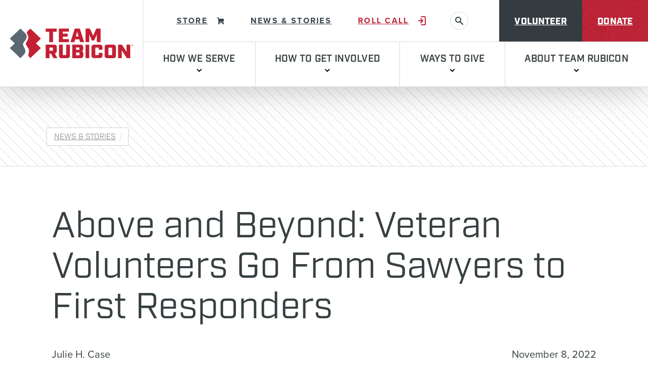

--- FILE ---
content_type: text/html; charset=UTF-8
request_url: https://teamrubiconusa.org/news-and-stories/veteran-volunteers-go-from-sawyers-to-first-responders/
body_size: 64542
content:
<!doctype html>
<html class="no-js" lang="en-US">
  <head>
  <meta charset="utf-8">
  <meta http-equiv="x-ua-compatible" content="ie=edge">
  <meta name="viewport" content="width=device-width, initial-scale=1, shrink-to-fit=no">
  
  
  
  
  
  

  
  <link rel="preconnect" href="https://use.typekit.net">
  <link rel="stylesheet" href="https://use.typekit.net/dzr3fmt.css">

  
  <link rel="preconnect" href="https://www.googletagmanager.com">

  
  <link rel="apple-touch-icon" sizes="180x180" href="https://afd-vpyaeen54dwxi-hqb9hvbtcufwbac3.z01.azurefd.net/app/themes/team-rubicon/public/images/favicons/apple-touch-icon.65d4c8.png">
  <link rel="icon" type="image/png" sizes="32x32" href="https://afd-vpyaeen54dwxi-hqb9hvbtcufwbac3.z01.azurefd.net/app/themes/team-rubicon/public/images/favicons/favicon-32x32.191210.png">
  <link rel="icon" type="image/png" sizes="16x16" href="https://afd-vpyaeen54dwxi-hqb9hvbtcufwbac3.z01.azurefd.net/app/themes/team-rubicon/public/images/favicons/favicon-16x16.81b54c.png">
  <link rel="manifest" href="https://afd-vpyaeen54dwxi-hqb9hvbtcufwbac3.z01.azurefd.net/app/themes/team-rubicon/public/images/favicons/site.f9f216.webmanifest">
  <link rel="mask-icon" href="https://afd-vpyaeen54dwxi-hqb9hvbtcufwbac3.z01.azurefd.net/app/themes/team-rubicon/public/images/favicons/safari-pinned-tab.0d1247.svg" color="#000000">
  <meta name="msapplication-TileColor" content="#c32033">
  <meta name="theme-color" content="#ffffff">

  
  
  <script type="module">!function(){var e=navigator.userAgent,a=document.documentElement,n=a.className;n=n.replace("no-js","js"),/iPad|iPhone|iPod/.test(e)&&!window.MSStream&&(n+=" ua-ios"),a.className=n}();</script>
  <!-- Google tag (gtag.js) --> <script src="https://www.googletagmanager.com/gtag/js?id=G-FR8KX6T77X"></script> <script>   window.dataLayer = window.dataLayer || [];   function gtag(){dataLayer.push(arguments);}   gtag('js', new Date());   gtag('config', 'G-FR8KX6T77X'); </script>

  <meta name='robots' content='index, follow, max-image-preview:large, max-snippet:-1, max-video-preview:-1' />
	<style>img:is([sizes="auto" i], [sizes^="auto," i]) { contain-intrinsic-size: 3000px 1500px }</style>
	
	<!-- This site is optimized with the Yoast SEO plugin v20.13 - https://yoast.com/wordpress/plugins/seo/ -->
	<title>Above and Beyond: Veteran Volunteers Go From Sawyers to First Responders - Team Rubicon</title>
	<meta name="description" content="While doing disaster relief in Texas, a Greyshirt saw team takes on a tarping job and ends up saving a life." />
	<link rel="canonical" href="https://teamrubiconusa.org/news-and-stories/veteran-volunteers-go-from-sawyers-to-first-responders/" />
	<meta property="og:locale" content="en_US" />
	<meta property="og:type" content="article" />
	<meta property="og:title" content="Above and Beyond: Veteran Volunteers Go From Sawyers to First Responders - Team Rubicon" />
	<meta property="og:description" content="While doing disaster relief in Texas, a Greyshirt saw team takes on a tarping job and ends up saving a life." />
	<meta property="og:url" content="https://teamrubiconusa.org/news-and-stories/veteran-volunteers-go-from-sawyers-to-first-responders/" />
	<meta property="og:site_name" content="Team Rubicon" />
	<meta property="article:publisher" content="https://www.facebook.com/teamrubicon/" />
	<meta property="article:modified_time" content="2025-02-11T21:03:50+00:00" />
	<meta property="og:image" content="https://afd-vpyaeen54dwxi-hqb9hvbtcufwbac3.z01.azurefd.net/app/uploads/2023/09/2_IMG_3065.jpg" />
	<meta property="og:image:width" content="1280" />
	<meta property="og:image:height" content="628" />
	<meta property="og:image:type" content="image/jpeg" />
	<meta name="twitter:card" content="summary_large_image" />
	<meta name="twitter:image" content="https://afd-vpyaeen54dwxi-hqb9hvbtcufwbac3.z01.azurefd.net/app/uploads/2023/09/2_IMG_3065.jpg" />
	<meta name="twitter:site" content="@teamrubicon" />
	<meta name="twitter:label1" content="Est. reading time" />
	<meta name="twitter:data1" content="11 minutes" />
	<script type="application/ld+json" class="yoast-schema-graph">{"@context":"https://schema.org","@graph":[{"@type":"WebPage","@id":"https://teamrubiconusa.org/news-and-stories/veteran-volunteers-go-from-sawyers-to-first-responders/","url":"https://teamrubiconusa.org/news-and-stories/veteran-volunteers-go-from-sawyers-to-first-responders/","name":"Above and Beyond: Veteran Volunteers Go From Sawyers to First Responders - Team Rubicon","isPartOf":{"@id":"https://teamrubiconusa.org/#website"},"primaryImageOfPage":{"@id":"https://teamrubiconusa.org/news-and-stories/veteran-volunteers-go-from-sawyers-to-first-responders/#primaryimage"},"image":{"@id":"https://teamrubiconusa.org/news-and-stories/veteran-volunteers-go-from-sawyers-to-first-responders/#primaryimage"},"thumbnailUrl":"https://afd-vpyaeen54dwxi-hqb9hvbtcufwbac3.z01.azurefd.net/app/uploads/2023/09/2_IMG_3065.jpg","datePublished":"2022-11-08T14:49:46+00:00","dateModified":"2025-02-11T21:03:50+00:00","description":"While doing disaster relief in Texas, a Greyshirt saw team takes on a tarping job and ends up saving a life.","breadcrumb":{"@id":"https://teamrubiconusa.org/news-and-stories/veteran-volunteers-go-from-sawyers-to-first-responders/#breadcrumb"},"inLanguage":"en-US","potentialAction":[{"@type":"ReadAction","target":["https://teamrubiconusa.org/news-and-stories/veteran-volunteers-go-from-sawyers-to-first-responders/"]}]},{"@type":"ImageObject","inLanguage":"en-US","@id":"https://teamrubiconusa.org/news-and-stories/veteran-volunteers-go-from-sawyers-to-first-responders/#primaryimage","url":"https://afd-vpyaeen54dwxi-hqb9hvbtcufwbac3.z01.azurefd.net/app/uploads/2023/09/2_IMG_3065.jpg","contentUrl":"https://afd-vpyaeen54dwxi-hqb9hvbtcufwbac3.z01.azurefd.net/app/uploads/2023/09/2_IMG_3065.jpg","width":1280,"height":628},{"@type":"BreadcrumbList","@id":"https://teamrubiconusa.org/news-and-stories/veteran-volunteers-go-from-sawyers-to-first-responders/#breadcrumb","itemListElement":[{"@type":"ListItem","position":1,"name":"Blog Articles","item":"https://teamrubiconusa.org/news-and-stories/"},{"@type":"ListItem","position":2,"name":"Above and Beyond: Veteran Volunteers Go From Sawyers to First Responders"}]},{"@type":"WebSite","@id":"https://teamrubiconusa.org/#website","url":"https://teamrubiconusa.org/","name":"Team Rubicon","description":"Team Rubicon is a veteran-led humanitarian organization that serves global communities before, during, and after disasters and crises.","potentialAction":[{"@type":"SearchAction","target":{"@type":"EntryPoint","urlTemplate":"https://teamrubiconusa.org/?s={search_term_string}"},"query-input":"required name=search_term_string"}],"inLanguage":"en-US"}]}</script>
	<!-- / Yoast SEO plugin. -->


<script type="text/javascript">
/* <![CDATA[ */
window._wpemojiSettings = {"baseUrl":"https:\/\/s.w.org\/images\/core\/emoji\/15.0.3\/72x72\/","ext":".png","svgUrl":"https:\/\/s.w.org\/images\/core\/emoji\/15.0.3\/svg\/","svgExt":".svg","source":{"concatemoji":"https:\/\/teamrubiconusa.org\/wp\/wp-includes\/js\/wp-emoji-release.min.js?ver=6.7.1"}};
/*! This file is auto-generated */
!function(i,n){var o,s,e;function c(e){try{var t={supportTests:e,timestamp:(new Date).valueOf()};sessionStorage.setItem(o,JSON.stringify(t))}catch(e){}}function p(e,t,n){e.clearRect(0,0,e.canvas.width,e.canvas.height),e.fillText(t,0,0);var t=new Uint32Array(e.getImageData(0,0,e.canvas.width,e.canvas.height).data),r=(e.clearRect(0,0,e.canvas.width,e.canvas.height),e.fillText(n,0,0),new Uint32Array(e.getImageData(0,0,e.canvas.width,e.canvas.height).data));return t.every(function(e,t){return e===r[t]})}function u(e,t,n){switch(t){case"flag":return n(e,"\ud83c\udff3\ufe0f\u200d\u26a7\ufe0f","\ud83c\udff3\ufe0f\u200b\u26a7\ufe0f")?!1:!n(e,"\ud83c\uddfa\ud83c\uddf3","\ud83c\uddfa\u200b\ud83c\uddf3")&&!n(e,"\ud83c\udff4\udb40\udc67\udb40\udc62\udb40\udc65\udb40\udc6e\udb40\udc67\udb40\udc7f","\ud83c\udff4\u200b\udb40\udc67\u200b\udb40\udc62\u200b\udb40\udc65\u200b\udb40\udc6e\u200b\udb40\udc67\u200b\udb40\udc7f");case"emoji":return!n(e,"\ud83d\udc26\u200d\u2b1b","\ud83d\udc26\u200b\u2b1b")}return!1}function f(e,t,n){var r="undefined"!=typeof WorkerGlobalScope&&self instanceof WorkerGlobalScope?new OffscreenCanvas(300,150):i.createElement("canvas"),a=r.getContext("2d",{willReadFrequently:!0}),o=(a.textBaseline="top",a.font="600 32px Arial",{});return e.forEach(function(e){o[e]=t(a,e,n)}),o}function t(e){var t=i.createElement("script");t.src=e,t.defer=!0,i.head.appendChild(t)}"undefined"!=typeof Promise&&(o="wpEmojiSettingsSupports",s=["flag","emoji"],n.supports={everything:!0,everythingExceptFlag:!0},e=new Promise(function(e){i.addEventListener("DOMContentLoaded",e,{once:!0})}),new Promise(function(t){var n=function(){try{var e=JSON.parse(sessionStorage.getItem(o));if("object"==typeof e&&"number"==typeof e.timestamp&&(new Date).valueOf()<e.timestamp+604800&&"object"==typeof e.supportTests)return e.supportTests}catch(e){}return null}();if(!n){if("undefined"!=typeof Worker&&"undefined"!=typeof OffscreenCanvas&&"undefined"!=typeof URL&&URL.createObjectURL&&"undefined"!=typeof Blob)try{var e="postMessage("+f.toString()+"("+[JSON.stringify(s),u.toString(),p.toString()].join(",")+"));",r=new Blob([e],{type:"text/javascript"}),a=new Worker(URL.createObjectURL(r),{name:"wpTestEmojiSupports"});return void(a.onmessage=function(e){c(n=e.data),a.terminate(),t(n)})}catch(e){}c(n=f(s,u,p))}t(n)}).then(function(e){for(var t in e)n.supports[t]=e[t],n.supports.everything=n.supports.everything&&n.supports[t],"flag"!==t&&(n.supports.everythingExceptFlag=n.supports.everythingExceptFlag&&n.supports[t]);n.supports.everythingExceptFlag=n.supports.everythingExceptFlag&&!n.supports.flag,n.DOMReady=!1,n.readyCallback=function(){n.DOMReady=!0}}).then(function(){return e}).then(function(){var e;n.supports.everything||(n.readyCallback(),(e=n.source||{}).concatemoji?t(e.concatemoji):e.wpemoji&&e.twemoji&&(t(e.twemoji),t(e.wpemoji)))}))}((window,document),window._wpemojiSettings);
/* ]]> */
</script>
<style id='wp-emoji-styles-inline-css' type='text/css'>

	img.wp-smiley, img.emoji {
		display: inline !important;
		border: none !important;
		box-shadow: none !important;
		height: 1em !important;
		width: 1em !important;
		margin: 0 0.07em !important;
		vertical-align: -0.1em !important;
		background: none !important;
		padding: 0 !important;
	}
</style>
<link rel='stylesheet' id='wp-block-library-css' href='https://teamrubiconusa.org/wp/wp-includes/css/dist/block-library/style.min.css?ver=6.7.1' type='text/css' media='all' />
<style id='if-so-public-dummy-inline-css' type='text/css'>
        .lds-dual-ring {
          display: inline-block;
          width: 16px;
          height: 16px;
        }
        .lds-dual-ring:after {
          content: " ";
          display: block;
          width: 16px;
          height: 16px;
          margin: 0px;
          border-radius: 50%;
          border: 3px solid #000;
          border-color: #000 transparent #000 transparent;
          animation: lds-dual-ring 1.2s linear infinite;
        }
        @keyframes lds-dual-ring {
          0% {
            transform: rotate(0deg);
          }
          100% {
            transform: rotate(360deg);
          }
        }
        /*loader 2*/
        .ifso-logo-loader {
            font-size: 20px;
            width: 64px;
            font-family: sans-serif;
            position: relative;
            height: auto;
            font-weight: 800;
        }
        .ifso-logo-loader:before {
            content: '';
            position: absolute;
            left: 30%;
            top: 36%;
            width: 14px;
            height: 22px;
            clip-path: polygon(100% 50%, 0 0, 0 100%);
            background: #fd5b56;
            animation: spinAndMoveArrow 2s infinite;
            height: 9px;
            width: 7px;
        }
        .ifso-logo-loader:after {
            content: "If So";
            word-spacing: 12px;
        }
        @keyframes spinAndMoveArrow {
                40% {
                    transform: rotate(360deg);
                }
    
                60% {
                    transform: translateX(-5px);
                }
    
                80% {
                    transform: translateX(5px);
                }
    
                100% {
                    transform: translateX(0);
                }
        }
        /*Loader 3 - default content*/
        .ifso-default-content-loader{
            display:inline-block;
        }
        
</style>
<link rel='stylesheet' id='app/0-css' href='https://afd-vpyaeen54dwxi-hqb9hvbtcufwbac3.z01.azurefd.net/app/themes/team-rubicon/public/css/app.cbe294.css' type='text/css' media='all' />
<script type="text/javascript" src="https://afd-vpyaeen54dwxi-hqb9hvbtcufwbac3.z01.azurefd.net/app/themes/team-rubicon/public/js/lib/jquery-3.7.0.min.js" id="jquery-core-js"></script>
<script type="text/javascript" id="if-so-js-before">
/* <![CDATA[ */
    var nonce = "010bb6079c";//compat
    var ifso_nonce = "010bb6079c";
    var ajaxurl = "https://teamrubiconusa.org/wp/wp-admin/admin-ajax.php";
    var ifso_page_url = window.location.href;
    var isAnalyticsOn = true;
    var isPageVisitedOn = 0;
    var isVisitCountEnabled = 1;
    var referrer_for_pageload = document.referrer;
    var ifso_attrs_for_ajax = ["ga4","the_content"];
/* ]]> */
</script>
<script type="text/javascript" src="https://afd-vpyaeen54dwxi-hqb9hvbtcufwbac3.z01.azurefd.net/app/plugins/if-so/public/js/if-so-public.js?ver=1.9.2.2" id="if-so-js" defer data-handle="if-so"></script>
<link rel="https://api.w.org/" href="https://teamrubiconusa.org/wp-json/" /><link rel="alternate" title="JSON" type="application/json" href="https://teamrubiconusa.org/wp-json/wp/v2/blog_article/2074" /><link rel="EditURI" type="application/rsd+xml" title="RSD" href="https://teamrubiconusa.org/wp/xmlrpc.php?rsd" />
<meta name="generator" content="WordPress 6.7.1" />
<link rel='shortlink' href='https://teamrubiconusa.org/?p=2074' />
<!-- Google Tag Manager -->
<script>(function(w,d,s,l,i){w[l]=w[l]||[];w[l].push({'gtm.start':
new Date().getTime(),event:'gtm.js'});var f=d.getElementsByTagName(s)[0],
j=d.createElement(s),dl=l!='dataLayer'?'&l='+l:'';j.async=true;j.src=
'https://www.googletagmanager.com/gtm.js?id='+i+dl;f.parentNode.insertBefore(j,f);
})(window,document,'script','dataLayer','GTM-WZFMFGKZ');</script>
<!-- End Google Tag Manager --><script type="application/ld+json">
{
  "@context": "https://schema.org",
  "@type": "NGO",
  "name": "Team Rubicon",
  "url": "https://teamrubiconusa.org/",
  "logo": "https://cdn-ep-wordpress-prod-wus.azureedge.net/app/uploads/2023/09/01_Homepage_Campaign-Hub_3x2.jpg",
  "description": "Team Rubicon is a humanitarian aid organization that stands at the forefront of disaster relief efforts both in the U.S. and around the world. Founded by a group of military veterans, the organization’s mission is to harness the skills and experience of these veterans to provide quick and effective disaster response. As a veteran disaster relief organization, Team Rubicon has proven that the discipline, teamwork, and leadership skills developed in military service can be adapted to provide life-saving support in the aftermath of natural and man-made disasters.One of the key aspects of Team Rubicon’s work is its ability to offer immediate response to communities hit by calamities such as hurricanes, wildfires, floods, and earthquakes. Unlike many traditional humanitarian efforts that are slow to mobilize, Team Rubicon is able to deploy rapidly, thanks to its skilled disaster relief volunteers and an established logistics infrastructure that can handle any situation, no matter how severe. With a focus on both emergency relief and long-term recovery, the organization provides a wide range of services to disaster-stricken areas, from search and rescue to clean-up and rebuilding. In addition to its emergency response operations, Team Rubicon excels at natural disaster relief organization efforts. The team not only brings emergency supplies like food, water, and medicine but also offers assistance in debris removal, home rebuilding, and creating safe living conditions for displaced individuals. Their hands-on approach ensures that the recovery process is not only quick but also sustainable, helping communities rebuild with resilience in mind. The long-term approach to disaster recovery sets Team Rubicon apart from many other humanitarian organizations, as it focuses not just on the immediate aftermath but also on helping communities come back stronger.
As a humanitarian help organization, Team Rubicon plays a crucial role in offering assistance beyond what might be expected from a typical relief organization. The organization’s focus includes providing mental health support and fostering community connections. After a disaster, many survivors face emotional and psychological trauma, and Team Rubicon addresses this by incorporating mental health professionals and offering therapy services to help people cope with their losses and rebuild their lives. This holistic approach is part of what makes Team Rubicon’s operations so effective, as they view recovery as a multifaceted process that goes beyond just fixing physical infrastructure.
For those who wish to make a direct impact, Team Rubicon offers a unique model for volunteerism. As a disaster relief volunteer organization, it empowers individuals to take part in life-changing missions. Veterans and non-veterans alike can sign up to be a part of a dedicated team of volunteers, often referred to as Greyshirts. This diverse group of volunteers works side by side to provide relief in the aftermath of disasters, offering not only physical assistance but emotional support as well. Volunteers receive training that prepares them for disaster relief efforts, enabling them to help in a variety of tasks ranging from search and rescue to long-term recovery efforts.
Team Rubicon is also highly efficient in its use of resources, ensuring that every dollar and volunteer hour spent goes directly into effective disaster relief. As part of its commitment to efficiency, the organization continuously assesses its impact and adjusts strategies to ensure that it can provide the best support possible. Through a network of partnerships with local organizations, governments, and other humanitarian relief groups, Team Rubicon maximizes its ability to deliver comprehensive aid, particularly in places that are hard to reach or have limited access to outside support.
Through its humanitarian relief organization model, Team Rubicon has gained recognition for its exceptional ability to respond to crises. Whether it’s in the United States or across the globe, the organization remains agile, ready to deploy its highly skilled teams to provide on-the-ground support when it’s needed most. The organization’s reputation for rapid, effective, and compassionate disaster response has made it a trusted partner in the global humanitarian aid community.
The veteran disaster relief organization aspect of Team Rubicon is not just about providing aid—it’s also about creating opportunities for veterans to continue serving their country and community in meaningful ways. Many veterans struggle with finding purpose after their military service ends, and Team Rubicon gives them the chance to use their training to help others. The organization’s volunteer program helps veterans stay connected, fosters a sense of camaraderie, and offers an avenue to make a significant difference in the lives of others.
Whether its a disaster relief volunteer organization mobilizing to assist in rebuilding homes after a hurricane or a humanitarian aid organization responding to the aftermath of an earthquake, Team Rubicon exemplifies the power of giving back. Its success lies in the combination of volunteerism, expert disaster management, and a focus on the long-term recovery process.
In summary, Team Rubicon’s unique blend of veteran-led volunteerism and expert disaster relief operations makes it a standout humanitarian aid organization. With a focus on rapid response, long-term recovery, and the emotional well-being of disaster survivors, Team Rubicon not only provides immediate assistance but also fosters resilience and recovery in communities around the world. By leveraging the strength of veterans and non-veterans alike, Team Rubicon is truly a disaster relief organization that delivers not just aid, but hope and healing.",
  "founders": [
    {
      "@type": "Person",
      "name": "Art delaCruz"
    },
    {
      "@type": "Person",
      "name": "Dane Barata"
    }
  ],
  "areaServed": {
    "@type": "Country",
    "name": "United States"
  },
  "keywords": [
    "humanitarian aid organization",
    "disaster relief organization",
    "humanitarian help organization",
    "natural disaster relief organization",
    "disaster relief volunteer organization",
    "humanitarian relief organization",
    "veteran disaster relief organization"
  ],
  "contactPoint": {
    "@type": "ContactPoint",
    "contactType": "Customer Service",
    "telephone": "310 640-8787"
  },
  "sameAs": [
    "https://www.facebook.com/teamrubicon",
    "https://twitter.com/teamrubicon",
    "https://instagram.com/teamrubicon/",
    "https://www.youtube.com/user/teamrubiconusa",
    "https://vimeo.com/channels/teamrubicon",
    "https://www.linkedin.com/company/teamrubicon/"
  ]
}
</script><style class="wpcode-css-snippet">.single-blog_article h2{
	font-size:32px !important
}
.single-blog_article h3{
	font-size:30px !important
}

.single-blog_article h4{
	font-size:28px !important;
	color:#5f686a !important;
}
.single-blog_article h5{
	font-size:24px !important
}</style><meta name="google-site-verification" content="I-Pto-0-1CbQVkHTC6nQ58UoevHNYFwtIbYZWR0bDP8" /><script>    (function(c,l,a,r,i,t,y){
        c[a]=c[a]||function(){(c[a].q=c[a].q||[]).push(arguments)};
        t=l.createElement(r);t.async=1;t.src="https://www.clarity.ms/tag/"+i;
        y=l.getElementsByTagName(r)[0];y.parentNode.insertBefore(t,y);
    })(window, document, "clarity", "script", "oz2907t3vo");
</script><script type="text/javascript">
  var _pxDataLayer = { };  _pxDataLayer.cdmn = 'aa.trkn.us'; _pxDataLayer.lm = 'e'; _pxDataLayer.cid = 'c013'; _pxDataLayer.tt = 'cs.js'; _pxDataLayer.evid = 'cfd35375-0089-4a44-bafa-3038e554abe6'; _pxDataLayer.suu = '1'; function __pxDataTag(p, d, w, l) {function q(n, v) { return p[n] ? ((v ? '' : '&') + n + '=' + p[n]) : ''; } p.dmn = p.dmn || (w.top[l] === w[l] ? w[l].toString() : d.referrer).split('/')[2]; var a = '//' + p.cdmn + '/1/' + p.lm + '/' + p.tt, t = p.tt.split('.').pop(); p.evid = p.evid || (Date.now() || newdate.getTime()) + '-' + Math.floor(Math.random() * 9999);
  delete p.cdmn; delete p.lm; delete p.tt; var b = t == 'dhj' ? q('cid', 1) + q('cls') + q('dmn') + q('evid') : Object.keys(p).map(function (k)
  { return q(k, 1); }).join('&'); s = d.createElement(t == 'gif' ? 'img' : 'script'); s.id = 'pxscrpt'; s.async = s.defer = !0; s.src = a + '?' +
            b; d.body.appendChild(s); }; var pxcelData = _pxDataLayer; if(document.readyState === "complete" || document.readyState === "interactive") {__pxDataTag(_pxDataLayer, document, window, 'location'); } else {document.addEventListener('DOMContentLoaded', function () { __pxDataTag(_pxDataLayer, document, window, 'location'); });}
</script></head>
  <body class="blog_article-template-default single single-blog_article postid-2074 wp-embed-responsive veteran-volunteers-go-from-sawyers-to-first-responders">
    <svg xmlns="http://www.w3.org/2000/svg" xmlns:xlink="http://www.w3.org/1999/xlink" style="height: 0; position: absolute; width: 0" focusable="false" preserveAspectRatio="xMidYMid meet" aria-hidden="true">
  <!-- NOTE: IDs must match file names to work with the svg() helper -->
  <!-- NOTE: “gradientUnits” doesn’t work on <linearGradient> in SVG sprites in Chrome -->
  <symbol id="sprite-arrow-right" xmlns="http://www.w3.org/2000/svg" viewBox="0 0 14 12" preserveAspectRatio="xMidYMid meet">
    <g fill="currentColor"><path fill="var(--icon-color)" d="M10 6.63H0V4.92h9.98L6.85 1.67 8.1.47l5.1 5.3-5.1 5.32-1.24-1.18L10 6.63z"/></g>
  </symbol>
  <symbol id="sprite-chev-left" xmlns="http://www.w3.org/2000/svg" viewBox="0 0 9 14" preserveAspectRatio="xMidYMid meet">
    <g fill="currentColor"><path fill="var(--icon-color)" d="m6.763.324 1.474 1.352L3.356 7l4.881 5.324-1.474 1.352L.643 7z"/></g>
  </symbol>
  <symbol id="sprite-chev-right" xmlns="http://www.w3.org/2000/svg" viewBox="0 0 9 14" preserveAspectRatio="xMidYMid meet">
    <g fill="currentColor"><path fill="var(--icon-color)" d="M2.118 13.676.644 12.324 5.524 7 .645 1.676 2.118.324 8.238 7z"/></g>
  </symbol>
  <symbol id="sprite-chev-down" xmlns="http://www.w3.org/2000/svg" viewBox="0 0 11 7" preserveAspectRatio="xMidYMid meet">
    <g fill="currentColor"><path fill="var(--icon-color)" d="M10.5 1.45L5.55 6.4.6 1.45 2.01.04l3.54 3.53L9.09.04z"/></g>
  </symbol>
  <symbol id="sprite-download" xmlns="http://www.w3.org/2000/svg" viewBox="0 0 16 21" preserveAspectRatio="xMidYMid meet">
    <g fill="currentColor"><path fill="var(--icon-color)" d="M14.54 17.77V21H1.62v-3.23h12.92zM9.69 0v9.72l4.02-4L15.99 8l-8 8L0 8 2.28 5.7 6.46 9.9V0H9.7z"/></g>
  </symbol>
  <symbol id="sprite-external" xmlns="http://www.w3.org/2000/svg" viewBox="0 0 13 12" preserveAspectRatio="xMidYMid meet">
    <g fill="currentColor"><path fill="var(--icon-color)" d="M2.372792 0l.001 10h9.999v2h-12V0h2zm9.74264 0v7h-2l-.00064-3.657-4.327786 4.328573-1.414214-1.414214L8.628792 2h-3.51336V0h7z"/></g>
  </symbol>
  <symbol id="sprite-logo-fixme" xmlns="http://www.w3.org/2000/svg" viewBox="0 0 1165 238" preserveAspectRatio="xMidYMid meet">
    <path d="M663 168.3h-2c-9.4 0-10.7-2.3-10.7-14.5V96.6h12.6c27.4 0 32.5 20 32.5 35.6 0 16-5 36.1-32.5 36.1zm-111.3-36.6v-35h10.8c11.8 0 17.1 8 17.1 17.6 0 9.2-5.3 17.4-17.1 17.4h-10.8zm110.4-43H615v5c14.8 0 17.2 3.2 17.2 21.9v33.7c0 18.8-2.4 22.2-17.2 22.2-11.3-1.6-19-7.7-29.5-19.3l-12.1-13.1c16.3-3 25-13.2 25-24.8 0-14.5-12.4-25.6-35.6-25.6h-46.4v5c14.8 0 17.2 3.2 17.2 21.9v33.7c0 18.8-2.4 22.2-17.2 22.2v5h52.5v-5c-14.8 0-17.1-3.4-17.1-22.2V140h4.4l29.3 36.6h76.7c37.7 0 54-20 54-44s-16.3-43.8-54-43.8zm-292.6 52.7l18.2-53.8c5.3-15.5 2.9-20-14-20v-5.3h49.6v5.3c-16.6 0-20.6 4-27.2 23.2l-30 90.2h-3.5l-26.9-82.5-27.4 82.5H305l-29.3-90.2c-6.3-19.2-10.5-23.2-25.8-23.2v-5.3h58.5v5.3c-15.5 0-19.7 3.7-14.2 20l17.7 53.8 26.6-79h5l26 79zm89.6-47.9c-24.2 0-32.7 21.8-32.7 39 0 17.4 8.5 39 32.7 39 24.6 0 33-21.6 33-39 0-17.2-8.4-39-33-39m0 86.4c-29 0-52.7-21.3-52.7-47.4 0-25.9 23.7-47.2 52.7-47.2 29 0 52.8 21.3 52.8 47.2 0 26-23.8 47.4-52.8 47.4M775.5 71.8h-15v46h15c14.8 0 21.6-10.4 21.6-22.8 0-12.6-6.8-23.2-21.6-23.2m5.8 99.4v5.3h-60.4v-5.3c17.7 0 20.9-4.5 20.9-30.8V98.2c0-26.4-3.2-30.6-20.9-30.6v-5.3h54.6c27.2 0 42.2 14 42.2 32.7 0 18.2-15 32.5-42.2 32.5h-15v12.9c0 26.3 3.1 30.8 20.8 30.8m77.7-39.5v-35h11c11.9 0 17.1 8 17.1 17.6 0 9.2-5.2 17.4-17.1 17.4h-11zm139.8 20l-1.3 4.8c-2.4 8.7-5.3 11.8-24 11.8h-3.7c-13.7 0-16-3.1-16-21.9v-12c20.5 0 22 1.8 22 15.5h5v-39.3h-5c0 13.7-1.5 15.5-22 15.5V96.6h14.4c18.7 0 21.6 3.2 24 11.9l1.3 5h4.3l-1.9-24.8h-77.5v5c14.8 0 17.1 3.2 17.1 21.9v33.7c0 17.2-2 21.5-13.6 22.1-11-1.7-18.7-7.7-29-19.2l-12.2-13.1c16.3-3 25-13.2 25-24.8 0-14.5-12.3-25.6-35.5-25.6h-46.5v5c14.8 0 17.2 3.2 17.2 21.9v33.7c0 18.8-2.4 22.2-17.2 22.2v5h52.5v-5c-14.7 0-17.1-3.4-17.1-22.2V140h4.5l29.2 36.6h108.4l1.6-24.8h-4zm53.5 28.3a39 39 0 01-23.7-9 19 19 0 00-4.2 9h-5v-36.5h5.2c2.2 17.4 14.3 27.7 29.8 27.7 8.5 0 15.3-4.7 15.3-12.6 0-6.9-6-12.2-16.8-17.2l-15-7c-10.6-5-18.5-13.8-18.5-25.4 0-12.6 11.8-23.5 28.2-23.5a33 33 0 0120.5 6.9c1.4-1 2.7-4 3.5-7.1h5v31h-5.6c-1.8-12.3-8.7-22.6-22.6-22.6-7.4 0-14.3 4.2-14.3 10.8 0 6.9 5.6 10.6 18.2 16.4l14.5 7c12.7 6.2 17.7 16 17.7 23.8 0 16.6-14.5 28.2-32.2 28.2m79.7.1a39 39 0 01-23.7-9 19 19 0 00-4.2 9h-5v-36.5h5.3c2 17.4 14.2 27.7 29.8 27.7 8.4 0 15.2-4.7 15.2-12.6 0-6.9-6-12.2-16.8-17.2l-15-7c-10.6-5-18.5-13.8-18.5-25.4 0-12.6 11.9-23.5 28.2-23.5a33 33 0 0120.6 6.9c1.3-1 2.6-4 3.4-7.1h5v31h-5.5c-1.9-12.3-8.7-22.6-22.7-22.6-7.4 0-14.2 4.2-14.2 10.8 0 6.9 5.5 10.6 18.1 16.4l14.5 7c12.7 6.2 17.7 16 17.7 23.8 0 16.6-14.5 28.2-32.2 28.2M119.3.6a118.6 118.6 0 100 237.3 118.6 118.6 0 000-237.3m0 7.2a110.8 110.8 0 0192.5 49.1 111.5 111.5 0 11-92.5-49.1"/>
    <path d="M206 71.9c.5 3.1.7 6.5.7 10.1 0 10-1.9 21.3-7.5 35.4L169 204.7A98.8 98.8 0 00206 72zm-85 56l-29.6 86.2a98.8 98.8 0 0060.7-1.5 9 9 0 01-.7-1.4L121 127.9zm65-13.6a52 52 0 00-8-27.3c-5-8.1-9.7-15-9.7-23.2 0-9 6.9-17.5 16.6-17.5h1.3A98.8 98.8 0 0036.7 65c2.3.2 4.5.2 6.3.2 10.4 0 26.4-1.3 26.4-1.3 5.3-.3 6 7.6.6 8.2 0 0-5.3.6-11.3 1l36 107 21.7-64.9L101 73c-5.4-.3-10.4-1-10.4-1-5.3-.2-4.7-8.4.6-8 0 0 16.3 1.2 26 1.2 10.4 0 26.4-1.3 26.4-1.3 5.3-.3 6 7.6.6 8.2 0 0-5.3.6-11.3 1l35.7 106.2 10.2-32.3a114 114 0 007.2-32.6zm-165.6 5c0 39.1 22.8 73 55.7 89L29 79a98.5 98.5 0 00-8.6 40.3z"/>
  </symbol>

  <symbol id="sprite-swirls" viewBox="0 0 891 990" xmlns="http://www.w3.org/2000/svg">
    <path d="M862.656 76.251c-11.832 6.386-18.749 21.794-15.401 34.722 2.021 7.806 4.391 15.308 10.895 21.064 6.706 5.931 20.986 4.305 26.755-3.261 12.814-16.82 3.702-44.14-12.925-51.317-2.614-1.125-5.834-.84-8.773-1.208M311.485 592.262c-12.337 2.412-21.771 9.524-27.912 19.962-6.214 10.566-9.443 22.074-2.462 34.097 3.574 6.152 8.92 9.639 15.506 10.911 23.108 4.461 41.145-10.938 44.379-30.831 2.728-16.796-6.872-34.612-28.964-34.139M512.111 566.902c-6.123 2.238-9.347 6.914-12.268 12.607-8.41 16.41-16.016 33.266-27.302 48.123-6.173 8.132-11.932 16.796-16.415 25.938-3.95 8.049-6.734 17.045-3.505 26.334 2.416 6.942 7.758 10.847 14.85 11.513 25.491 2.393 44.144-12.147 52.196-34.709 4.542-12.735 8.148-25.902 10.986-39.128 2.471-11.522 2.333-23.375-2.048-34.676-2.945-7.594-6.858-14.435-15.948-16.002M458.097 166.663c-2.389.735-4.786 1.443-7.166 2.21-8.616 2.779-16.7 12.836-17.173 23.696-.845 19.544 4.354 37.824 9.815 56.292 5.567 18.813 12.126 37.134 21.197 54.491 7.028 13.447 16.081 25.369 30.305 31.892 7.735 3.547 16.15 5.316 24.748 5.623 11.023.396 22.051.621 33.07 1.14 12.498.592 24.982 1.594 37.484 2.127 11.511.487 19.631-5.619 25.276-14.885 10.697-17.559 8.056-34.709-6.054-48.95-6.765-6.827-13.871-13.447-21.509-19.259-16.113-12.262-28.776-27.574-40.718-43.649-6.177-8.32-11.923-17.053-18.85-24.707-12.883-14.246-29.175-22.695-48.388-24.849-7.119-.795-14.321-.804-21.486-1.172M-9.296 146.816c-13.692 6.547-16.104 22.548-11.047 35.292 2.37 5.973 6.348 10.668 11.042 14.881 6.531 5.853 12.112 4.631 16.586-3.285 3.513-6.22 2.549-12.965 1.906-19.295-.712-7.039-2.219-14.155-6.26-20.49-2.876-4.507-6.445-6.942-11.68-7.098M228.809 108.226c-6.55 1.939-12.975 3.956-18.23 8.779-8.649 7.944-12.488 18.349-14.712 29.288a531.827 531.827 0 0 0-6.632 40.782c-1.888 15.307-5.999 30.142-8.662 45.238-3.459 19.589-4.91 39.459 1.883 58.961 4.473 12.845 13.044 22.419 23.222 30.836 8.562 7.075 17.661 13.543 25.809 21.059 18.432 17.008 30.245 38.104 37.094 62.182 2.604 9.151 5.566 18.293 9.411 26.981 7.505 16.961 21.541 26.701 39.055 30.721 13.71 3.147 27.522 2.159 39.615-6.441 8.663-6.161 13.15-15.221 14.152-25.346 1.212-12.23 1.685-24.638 1.12-36.909-.776-16.755 2.921-32.439 8.41-47.986 4.102-11.609 7.225-23.37 8.525-35.797 2.039-19.479-2.471-37.653-8.529-55.69-6.086-18.119-15.029-34.846-24.596-51.381-9.154-15.822-17.275-32.2-27.596-47.402-11.942-17.6-28.812-28.423-47.593-36.702-8.621-3.799-18.051-5.729-26.911-9.055-7.997-3.005-16.168-1.764-24.284-2.118M481.246 952.809c-10.794 4.878-17.44 14.076-24.279 23.135-5.756 7.627-11.543 15.248-17.656 22.59-10.757 12.916-25.786 18.246-41.292 22.656-12.695 3.6-25.758 6.34-37.939 11.25-17.215 6.94-29.699 19.57-32.85 38.4-1.782 10.65-1.07 21.78 6.201 31.45 8.153 10.83 17.812 14.57 30.971 10.97 16.682-4.55 31.04-13.31 44.677-23.67 19.213-14.6 33.824-33.81 51.153-50.29 8.277-7.87 16.453-16 23.627-24.86 10.247-12.65 15.883-27.41 14.868-43.976-.253-4.107-1.823-8.431-3.849-12.055-2.705-4.838-7.56-6.423-13.081-5.596M23.775 539.338c-3.307.735-6.596 1.58-9.926 2.187-16.554 3.009-26.08 14.366-31.775 28.759-7.964 20.131-6.522 40.722 1.57 60.523 11.3 27.634 31.427 46.947 58.3 59.627 22.433 10.585 43.87 4.199 61.792-11.026 7.537-6.404 12.975-14.458 14.509-23.807 1.53-9.303 1.539-19.244.074-28.57-2.646-16.806-9.196-32.389-17.192-47.55-10.945-20.76-27.38-33.086-50.35-36.789-8.768-1.415-17.628-2.256-26.447-3.359" stroke="#F3F3F3" stroke-linecap="round" stroke-linejoin="round"/>
    <path d="M24.876 43.173c-5.695 1.47-11.432 2.803-17.077 4.438-10.885 3.156-20.48 8.973-28.569 16.617-19.056 18.005-35.183 38.591-50.22 60.009-7.198 10.249-11.35 21.652-13.412 34.129-3.211 19.42 2.397 36.193 14.592 50.65 22.947 27.207 50.473 49.383 79.194 70.194 10.674 7.736 20.637 16.456 30.93 24.721 3.67 2.945 7.202 6.096 11.055 8.775 6.036 4.189 14.317.716 15.314-6.579 1.097-8.035 1.892-16.148 2.2-24.248.372-9.726-.46-19.516.22-29.205.951-13.635 2.793-27.206 4.281-40.805 2.113-19.304 8.506-38.168 6.518-57.876-.915-9.06-2.136-18.207-4.46-26.986-5.039-19.052-10.578-37.989-16.508-56.784-3.39-10.745-9.884-19.74-20.361-24.665-3.895-1.833-8.736-1.65-13.146-2.385M3.932 961.629c-4.299 1.668-8.901 2.013-12.791 5.38-8.392 7.268-8.553 16.139-5.843 25.461 3.004 10.32 9.747 17.78 19.135 23.27 14.712 8.62 26.833-.51 31.449-12.77 5.727-15.223-2.31-30.953-14.863-36.93-5.236-2.49-10.61-4.484-16.535-4.415M657.62 569.108c-14.436 4.314-22.478 15.739-29.648 27.633-8.617 14.302-15.346 29.55-19.998 45.675-3.183 11.035-5.544 22.102-6.844 33.611-2.007 17.728.864 34.543 5.783 51.302 1.805 6.147 5.42 11.329 10.568 14.738 6.302 4.171 13.454 2.756 20.293.685 8.717-2.637 16.209-7.677 23.066-13.323 14.184-11.674 25.712-25.718 33.622-42.386 4.524-9.533 7.789-19.456 8.465-30.275 1.672-26.632-5.489-50.682-19.98-72.762-5.829-8.885-13.467-15.018-24.78-14.898M25.979 568.005c-6.568 1.801-12.59 4.447-17.119 9.896-4.827 5.811-7.395 12.344-8.309 19.865-2.907 23.967 6.867 42.771 23.862 58.349 8.887 8.15 19.722 13.847 31.885 14.215 18.234.556 34.544-11.072 38.008-30.661 3.477-19.654-4.548-35.743-16.637-50.067-7.932-9.404-17.89-16.144-30.144-19.589-7.041-1.98-13.958-1.852-21-2.008M312.588 568.005c-5.145 1.654-10.519 2.807-15.392 5.049-20.434 9.39-31.357 26.554-37.489 47.333-3.454 11.71-5.061 23.237-.261 35.366 3.637 9.188 9.668 15.105 18.455 17.995 24.32 7.993 46.257 2.458 64.826-14.417 9.177-8.338 14.358-19.607 16.288-32.315 1.823-12.004 1.621-23.65-3.5-34.722-7.533-16.286-20.587-24.266-38.518-24.284h-3.858M492.269 870.114c-18.979 4.695-27.885 19.943-36.286 35.334-9.627 17.632-18.285 35.737-29.698 52.428-12.42 18.16-28.997 30.197-49.197 37.965-12.006 4.609-24.15 8.979-35.78 14.429-18.308 8.58-31.275 22.65-37.93 41.83-2.301 6.63-3.408 13.87-3.899 20.9-1.714 24.7 5.589 47.02 18.542 67.85 4.827 7.76 10.651 13.92 19.938 15.24 3.914.55 8.493.4 12.021-1.14 10.15-4.43 20.002-9.58 29.827-14.72 26.502-13.88 52.899-27.96 79.396-41.85 14.501-7.61 28.656-15.82 39.588-28.21 13.338-15.13 24.426-31.7 32.285-50.55 4.91-11.78 9.599-23.526 12.392-35.944 3.11-13.819 3.472-27.716 1.906-41.907-1.787-16.19-6.513-31.236-14.634-45.119-6.407-10.957-13.453-21.795-26.92-25.341-3.527-.928-7.326-.818-11-1.186" stroke="#F3F3F3" stroke-linecap="round" stroke-linejoin="round"/>
    <path d="M61.254 3.48c-11.92 3.06-23.342 7.41-34.802 11.931-24.09 9.492-46.262 21.79-63.761 41.08-16.797 18.524-32.9 37.682-49.114 56.729-10.252 12.041-15.75 26.191-17.72 41.861-1.686 13.406-2.522 26.757 2.328 39.671 2.747 7.309 6.362 14.145 11.984 19.938 14.06 14.481 30.163 26.49 45.76 39.142 12.751 10.341 24.822 21.519 37.59 31.842 14.524 11.738 25.543 26.255 35.211 41.976 5.746 9.34 11.368 18.758 17.105 28.107 5.438 8.867 13.012 15.211 22.58 19.327 12.327 5.307 17.008 1.071 22.657-7.162 4.846-7.056 5.613-15.275 6.361-23.205 1.14-12.055 1.415-24.247 1.13-36.362-.179-7.741-2.062-15.436-3.123-23.159-.785-5.692-1.736-11.375-2.154-17.095-.606-8.251-.721-16.539-1.18-24.803-.804-14.564 2.37-28.534 6.062-42.455 3.211-12.105 7.358-24.1 9.063-36.426 1.506-10.879.923-22.172-2.384-33.046-4.226-13.911-8.424-27.84-12.062-41.912-2.241-8.67-3.477-17.6-5.057-26.434-2.622-14.692-5.061-29.417-7.813-44.086-.537-2.862-1.593-5.93-3.334-8.2-3.615-4.71-8.245-8.113-14.772-7.25M43.616 611.006c-7.326 6.445-7.464 10.7-.551 16.539 3.27 2.765 7.772 3 10.472.551 2.43-2.201 3.23-8.357 1.052-10.985-2.678-3.229-5.97-5.742-10.422-6.105M319.201-54.406c1.608 14.788 1.842 29.779 8.75 43.589 6.554 13.102 17.298 20.922 30.36 26.485 11.538 4.911 23.622 8.03 35.886 9.606 9.939 1.277 20.178.428 30.282.22 17.073-.344 32.304-7.602 47.915-13.3 3.023-1.102 5.723-3.357 8.263-5.462 3.128-2.59 3.638-6.146 2.228-9.863-2.31-6.092-4.814-12.115-7.133-18.207-4.051-10.649-6.155-21.702-6.628-33.073M-63.31 714.649c-5.329 1.103-10.827 1.7-15.953 3.405-13.77 4.585-26.148 12.078-37.383 21.013-10.766 8.559-21.022 17.669-29.579 28.874-11.01 14.417-13.949 29.448-7.354 45.891 9.086 22.644 20.848 43.745 40.718 58.97 7.992 6.124 17.403 9.11 27.508 9.404 6.793.198 13.628.464 20.384-.073 7.753-.621 15.438-2.123 23.159-3.189 8.263-1.139 16.58-1.943 24.789-3.376 14.027-2.449 28.072-5.127 39.674-14.297 7.06-5.578 10.477-13.153 11.029-22.029 1.41-22.599-4.883-43.529-13.734-63.964-10.343-23.88-26.989-41.811-50.23-53.379-10.123-5.04-21.091-7.346-32.477-7.25M318.099 545.954c-4.225.735-8.433 1.626-12.681 2.173-10.385 1.346-19.259 6.234-26.911 12.817-15.438 13.296-25.469 30.312-32.101 49.493-5.631 16.281-9.614 32.82-8.704 50.177.234 4.437 1.121 8.894 2.182 13.221 3.063 12.483 12.01 16.888 23.672 18.574 8.87 1.282 18.042 1.774 26.971 1.121 25.946-1.892 49.991-9.096 67.11-30.275 8.175-10.121 13.356-21.974 15.735-35.136 2.697-14.917 3.505-29.512-1.235-44.14-5.774-17.811-17.215-29.986-35.33-35.159-5.847-1.667-12.094-1.957-18.157-2.876M653.21 606.596c-15.575 6.344-22.262 20.32-28.518 34.244-5.287 11.771-8.502 24.354-7.744 37.42.519 8.931 2.122 17.696 7.528 25.419 4.951 7.075 14.615 10.81 24.348 6.059 17.743-8.664 27.232-23.664 31.821-41.976 4.377-17.462 1.961-34.396-7.078-50.117-4.327-7.525-10.463-12.28-19.805-11.049M502.19 506.26c-7.974 2.178-15.539 4.833-22.148 10.351-9.2 7.681-14.156 17.297-16.476 28.782-3.394 16.782-3.881 34.235-11.023 50.158-4.91 10.948-10.413 21.629-15.35 32.563-8.543 18.905-16.476 38.058-20.972 58.424-1.847 8.352-4.06 16.686-3.289 25.355.671 7.53 6.068 12.813 14.317 13.608 8.373.804 16.902.505 25.335.105 14.533-.693 28.271-4.773 41.944-9.702 21.739-7.838 35.827-22.76 42.822-44.292 5.727-17.637 10.803-35.513 15.377-53.48 2.132-8.376 2.219-17.256 3.519-25.861 2.788-18.477-2.527-35.485-10.142-51.739-4.855-10.359-11.156-20.15-20.219-27.638-6.724-5.554-14.596-7.318-23.14-6.629M128.496 432.387c-8.479 5.113-9.604 12.101-5.663 21.565 2.053 4.929 5.337 7.548 10.086 8.09 5.508.629 8.355-3.818 10.927-7.659 3.234-4.819 3.386-10.093.653-15.39-2.706-5.251-7.184-6.859-12.696-6.611-.918.042-1.837.005-2.756.005" stroke="#F3F3F3" stroke-linecap="round" stroke-linejoin="round"/>
    <path d="M794.862-54.406c-1.287 2.573-2.954 5.026-3.799 7.736-6.687 21.39-21.491 36.386-38.637 49.603-19.419 14.972-42.243 22.571-65.015 30.39-10.477 3.597-20.651 8.173-24.771 19.792-2.067 5.834-3.83 11.673-1.887 18.224 1.281 4.324.877 9.138 1.281 13.732 1.084 12.313 2.683 24.606 3.11 36.946.234 6.763-1.902 13.42-7.528 18.184-5.315 4.497-11.254 4.589-17.647 2.793-12.594-3.538-22.621-11.343-32.482-19.364-17.886-14.541-34.816-30.298-54.58-42.44-17.082-10.494-34.333-20.564-53.459-27.046-10.413-3.529-20.949-5.646-31.986-5.504-13.959.18-27.926-.12-41.889.083-17.844.257-34.935-3.887-51.774-8.986-11.22-3.395-22.469-7.153-33.019-12.189-17.422-8.32-29.414-21.445-31.523-41.714-.629-6.074-1.653-12.115-2.135-18.198-.584-7.332-.786-14.696-1.153-22.047M488.962 912.013c-17.472 4.35-25.955 18.597-35.298 31.961-8.529 12.202-16.581 24.827-26.042 36.266-13.1 15.84-31.334 23.77-50.515 30-16.223 5.28-32.326 10.84-45.334 22.95-9.783 9.1-16.572 19.75-19.061 32.66-3.964 20.56.418 39.43 12.433 56.84 8.704 12.6 21.96 14.59 34.223 10.74 15.741-4.95 29.975-13.44 44.186-21.8 20.917-12.31 40.768-26.14 60.064-40.83 21.178-16.11 38.926-35.11 50.096-59.57 5.512-12.076 8.906-24.724 10.707-37.996 2.09-15.404.239-29.843-6.848-43.557-5.834-11.292-14.68-18.183-28.069-17.664M716.044 919.731c-5.879 1.837-11.946 3.225-17.596 5.609-10.293 4.346-17.734 12.537-25.367 20.324-3.822 3.901-7.542 7.925-11.001 12.143-2.999 3.661-5.893 7.488-8.24 11.581-3.435 5.996-1.956 11.054 4.396 14.16 3.697 1.81 8.005 3.211 12.066 3.284 18.735.34 37.479.221 56.215.129 15.676-.078 30.847 2.495 45.154 8.936 6.127 2.756 11.735 6.653 17.711 9.763 2.255 1.18 4.717 2.36 7.202-.42 2.292-2.55 3.183-4.91 1.015-7.772-3.243-4.273-6.306-8.743-9.962-12.639-10.698-11.411-17.578-25.414-26.342-38.131-6.715-9.739-14.229-18.652-25.482-22.934-6.045-2.301-12.792-2.752-19.222-4.038" stroke="#F3F3F3" stroke-linecap="round" stroke-linejoin="round"/>
    <path d="M449.278 137.996c-4.96 1.102-9.953 2.085-14.877 3.33-14.863 3.763-23.585 15.404-23.907 30.294-.289 13.502 1.745 26.439 5.755 39.133 9.411 29.816 18.905 59.604 28.675 89.305 5.884 17.88 13.03 35.237 23.053 51.311 7.822 12.552 18.661 19.415 33.658 19.287 8.084-.074 16.186-.359 24.247.055 19.539 1.001 39.032 2.802 56.738 12.128 14.431 7.599 24.748 18.496 26.548 35.761 1.171 11.242 2.407 22.516 4.469 33.615 2.944 15.831 9.296 30.358 18.57 43.612 2.917 4.167 5.039 8.885 7.804 13.171 5.231 8.109 2.609 16.089-.685 23.683-6.839 15.762-14.606 31.125-21.284 46.952-6.035 14.297-11.474 28.869-16.54 43.543-4.189 12.133-8.093 24.445-10.922 36.946-2.15 9.5-2.536 19.419-3.486 29.172-1.672 17.109-.593 34.507-5.526 51.271-2.921 9.937-8.295 18.1-17.123 23.669-6.687 4.217-13.407 8.439-20.402 12.1-19.383 10.153-38.389 20.775-56.316 33.515-21.248 15.1-35.61 34.249-41.862 59.691-3.872 15.753-8.065 31.488-13.278 46.832-7.864 23.155-20.444 43.295-41.186 57.39-12.016 8.164-25.694 12.712-39.166 17.554-20.035 7.204-38.311 16.634-50.124 35.374-7.974 12.64-12.443 26.3-13.986 41.32-1.791 17.45 2.127 33.74 6.71 50.22 3.928 14.11 9.228 27.63 15.635 40.72 3.239 6.61 6.748 13.27 13.127 17.69 10.004 6.93 19.631 4 28.606-1.75 12.007-7.7 23.489-16.21 35.358-24.13 19.644-13.11 41.264-21.7 63.871-28.3 13.481-3.93 27.136-7.49 39.772-14.1 16.053-8.39 26.805-21.57 35.206-37.04 12.038-22.18 23.815-44.51 35.881-66.67 9.416-17.303 12.126-35.891 10.302-55.136-1.084-11.462-3.66-22.782-5.328-34.198-.987-6.763-1.97-13.58-2.158-20.394-.446-16.194 5.644-30.004 17.04-41.301 13.77-13.644 24.068-29.558 32.533-46.878 7.978-16.323 19.709-29.522 33.414-41.545 26.36-23.122 50.58-48.311 66.237-80.346 6.173-12.625 9.526-26.15 8.153-40.203-1.134-11.614-3.707-23.044-7.441-34.236-5.029-15.068-10.072-30.169-17.899-43.984-7.197-12.712-15.626-24.725-23.563-37.015-4.368-6.762-9.287-13.479-8.125-22.042.786-5.789 2.54-11.499 4.336-17.09 3.091-9.625 8.043-18.914 9.476-28.741 1.685-11.577 1.598-23.807-4.616-34.649-5.861-10.222-12.117-20.219-18.134-30.353-6.251-10.525-10.472-22.001-8.575-34.135 2.214-14.136 6.077-28.047 9.774-41.912 2.191-8.219 4.837-16.208 5.544-24.826.891-10.884-3.877-18.565-12.319-24.188-10.431-6.951-21.532-12.919-31.839-20.035-10.449-7.218-21.482-14.196-30.085-23.329-10.642-11.297-19.231-24.569-28.362-37.24-9.921-13.759-19.893-27.353-34.761-36.372-10.789-6.542-22.51-10.69-34.755-13.111-13.601-2.692-27.412-3.905-41.32-3.405M72.277-54.406c2.467 12.083 4.028 24.496 13.743 33.67 2.59 2.445 5.355 3.566 8.86 3.285 5.507-.436 11.028-.703 16.535-1.13 17.013-1.328 31.366 5.417 45.247 14.27 12.07 7.7 25.303 11.416 39.62 7.727 12.056-3.11 20.866-10.71 27.021-21.436 5.493-9.58 9.333-19.695 9.962-30.868.106-1.852.698-3.675 1.066-5.513M1191.15 530.517c-6.39 1.792-12.83 3.62-18.15 7.76-7.97 6.197-13.67 14.205-17.08 23.682-3.87 10.774-7.32 21.694-11.08 32.504-7.18 20.646-20.74 34.952-42.48 39.422-8.29 1.704-17.23.657-25.85.193-15.38-.832-30.14-4.815-44.65-9.822-18.34-6.331-36.639-12.827-55.158-18.611-7.615-2.38-15.754-4.241-23.654-4.241s-16.076 1.778-23.645 4.259c-16.839 5.522-34.04 9.39-51.314 13.057-17.326 3.675-32.938 10.304-42.95 25.943-6.987 10.911-11.731 22.924-15.401 35.278-4.01 13.497-7.574 27.137-11.046 40.786-2.132 8.38-5.007 16.852-5.292 25.355-.542 16.126 5.755 23.945 20.15 30.239 17.073 7.465 35.362 7.938 53.409 6.445 18.064-1.493 34.475-8.499 49.114-19.548 13.228-9.983 26.52-19.929 40.299-29.117 7.887-5.26 16.411-10.153 25.34-13.116 14.218-4.718 28.108-2.761 40.738 6.294 15.62 11.2 23.26 27.523 29.72 44.71 2.97 7.892 5.15 16.185 9 23.613 5.47 10.548 15.78 15.064 26.85 17.049 11.47 2.058 23.12 3.147 34.71 4.507 4.94.579 9.93 1.245 14.87 1.057 25.64-.984 46.32-10.64 57.15-35.279 3.5-7.961 5.41-16.731 7.25-25.304 3.99-18.583-1.91-36.183-5.82-54.041-2.46-11.219-3.59-22.736-5.05-34.152-.7-5.472-1.42-11.063-1.04-16.525.96-13.64 1.15-27.331 4.16-40.833 3.83-17.159 7.01-34.474 9.9-51.817.96-5.72.76-11.816-.01-17.595-.88-6.639-8.47-12.115-15.27-12.147-2.39-.014-4.78 0-7.17 0M-66.618 734.496c-6.614 2.205-13.586 3.685-19.773 6.758-16.425 8.155-29.736 20.085-38.555 36.298-6.986 12.841-7.28 26.26-2.429 40.235 6.292 18.129 16.944 32.38 34.393 40.553 6.21 2.908 13.444 3.827 20.32 5.058 5.047.905 10.33 1.521 15.405 1.084 17.862-1.534 35.977-2.242 52.365-10.916 10.21-5.402 16.595-13.511 17.652-25.35 2.379-26.706-5.687-50.039-22.598-70.575-8.498-10.318-19.144-17.058-31.927-21.101-8.111-2.568-16.181-1.695-24.302-2.044M7.24 79.559c-25.157 6.262-38.868 25.961-52.876 45.229-5.645 7.764-10.57 16.01-13.242 25.341-5.011 17.513-2.357 33.928 7.716 49.042 14.307 21.469 32.294 39.34 54.68 52.143 7.534 4.31 16.16 7.682 25.814 4.815 6.132-1.819 8.888-6.358 10.798-11.256 2.545-6.523 4.557-13.428 5.53-20.351 1.672-11.867 1.897-23.936 3.583-35.798 2.072-14.572-.211-28.727-2.232-43.028-1.948-13.792-5.383-27.188-10.137-40.185-3.514-9.602-7.753-19.24-18.11-23.641-3.377-1.438-7.304-1.58-10.978-2.316" stroke="#F3F3F3" stroke-linecap="round" stroke-linejoin="round"/>
    <path d="M889.112 429.079c-11.391 2.224-19.186 9.85-27.067 17.577-7.055 6.914-14.363 13.636-22.056 19.824-9.751 7.847-21.689 11.71-33.015 16.589-18.892 8.136-33.7 20.214-37.811 41.421-1.676 8.655.45 17.462 3.597 25.892 4.868 13.052 13.839 23.357 22.111 34.157 5.309 6.933 11.221 13.852 12.456 22.636 1.328 9.422 1.966 19.18 1.047 28.612-1.028 10.589-4.179 20.967-6.338 31.451-5.539 26.922-17.334 50.967-32.983 73.387-5.636 8.076-11.069 16.281-14.592 25.782-6.408 17.292 3.362 26.825 16.154 32.035 19.029 7.75 39.096 11.825 58.98 16.52 8.942 2.109 17.609 5.095 25.266 10.07 7.069 4.59 11.005 11.449 11.148 20.274.188 11.812-2.793 23.182-4.212 34.764-1.594 13.015-.069 25.883 8.538 36.937 9.82 12.61 23.14 19.543 38.091 23.59 12.383 3.354 25.037 5.692 37.424 9.032 5.351 1.443 10.284 4.383 15.474 6.469 11.906 4.782 23.71 10.373 36.92 9.863 20.486-.785 37.606-8.113 49.706-25.763 10-14.591 15.33-31.029 20.84-47.481 3.33-9.918 6.03-20.09 10.07-29.71 6.02-14.384 16.41-24.349 32.39-27.009 6.73-1.121 13.59-1.465 20.38-2.283 13.62-1.645 27.4-1.378 40.83-5.347 17.26-5.1 30.33-15.097 40.23-29.894 11.71-17.509 18.14-36.942 22.69-57.33 4.08-18.299.58-35.605-4.52-52.961-3.49-11.881-6.35-23.89-6.67-36.377-.13-4.966-1.36-9.983-.94-14.875 1.07-12.372 1.91-24.74 4.66-36.987 4.26-18.956 11.72-36.786 17.87-55.07 7.63-22.732-.24-40.337-23.19-47.485-9.74-3.032-19.68-4.851-29.77-4.236-16.78 1.02-32.86 4.7-44.6 18.124-8.13 9.303-12.66 20.508-15.52 32.467-3.17 13.263-6.13 26.604-10 39.665-4.66 15.698-15.12 26.329-31.34 29.623-11.57 2.348-23.21.244-34.71-2.504-17.61-4.208-33.83-11.834-50.15-19.341-15.256-7.02-29.738-15.937-46.301-19.796-8.167-1.902-16.466-3.643-24.798-4.318-9.127-.74-18.372.165-27.54-.244-15.033-.671-24.541-10.254-25.299-25.286a213.896 213.896 0 0 1 0-20.944c.56-11.527 4.492-22.296 8.208-33.083 3.67-10.658 7.808-21.188 10.817-32.03 1.387-4.994 1.607-10.833.486-15.868-1.313-5.876-6.154-9.496-12.405-10.534M196.842 737.804c-10.472 4.337-17.192 12.689-22.515 22.098-9.476 16.745-18.896 33.546-27.504 50.742-7.542 15.064-13.37 30.914-14.955 47.903-1.043 11.182-2.421 22.446-1.989 33.615.372 9.56 1.484 19.465 7.965 27.601 5.562 6.983 13.301 9.597 21.527 9.763 26.121.514 49.721-7.516 68.69-25.438 14.693-13.883 23.356-31.791 26.103-52.157.767-5.692 2.14-11.398 2.076-17.09-.152-13.764-2.935-27.151-8.75-39.666-7.381-15.877-16.053-31.07-26.456-45.192-2.527-3.427-5.622-6.514-8.805-9.363-4.267-3.818-9.719-2.72-14.831-2.811" stroke="#F3F3F3" stroke-linecap="round" stroke-linejoin="round"/>
    <path d="M847.223-53.855c-1.837 6.8-3.073 13.838-5.636 20.348-5.553 14.117-13.535 26.94-22.451 39.21-9.236 12.717-19.01 25.103-25.395 39.666-6.517 14.871-8.869 30.22-6.099 46.323.716 4.167.822 8.439 1.148 12.67.758 9.74 1.966 19.47 2.113 29.219.317 21.509-6.036 40.001-24.661 52.979-22.474 15.662-44.3 32.311-68.956 44.559-10.885 5.407-22.584 8.65-34.696 8.15-19.552-.804-36.841-7.985-51.847-20.757-15.487-13.176-26.001-30.348-37.998-46.345-14.523-19.369-31.302-36.147-54.042-45.693-12.347-5.187-25.152-8.743-38.527-10.741-11.961-1.787-23.912-2.61-35.845-1.833-13.747.895-27.746 1.543-40.249 8.65-9.847 5.596-14.826 13.934-15.511 25.36-1.368 22.759 6.472 43.52 13.352 64.492 6.049 18.441 13.04 36.592 18.543 55.189 6.191 20.931 11.547 42.133 16.516 63.394 2.136 9.129 2.871 18.68 3.367 28.084.79 15.046.983 30.128 1.158 45.202.082 7.194 1.814 13.727 5.539 19.865 4.313 7.111 12.355 10.153 19.897 8.954 12.957-2.054 22.189-10.622 32.427-17.343 11.024-7.24 22.947-12.505 35.9-12.836 15.442-.391 29.028 5.109 38.637 18.404 7.459 10.318 10.215 22.419 12.92 34.281a388.774 388.774 0 0 0 12.838 44.076c3.546 9.956 6.949 20.049 9.214 30.344 1.309 5.959.84 12.515.119 18.68-1.888 16.181-6.311 31.837-10.908 47.425-5.691 19.295-11.672 38.513-16.958 57.923-2.398 8.802-3.555 17.954-5.062 26.981-2.567 15.418-4.202 31.075-10.036 45.716-3.582 8.995-9.755 16.355-17.582 22.043-15.57 11.32-33.479 18.225-50.616 26.623-17.155 8.407-34.365 16.901-48.581 30.183-11.455 10.704-17.968 24.064-20.811 39.183-1.709 9.074-2.554 18.335-3.367 27.546-1.713 19.447-3.546 39.028-12.378 56.678-7.822 15.634-18.667 29.361-35.124 36.928-13.163 6.05-26.479 12.064-40.244 16.46-32.235 10.3-49.785 33.065-57.823 64.685-3.421 13.47-3.417 27.37-1.782 40.75 1.911 15.65 6.573 31.02 10.716 46.33 3.918 14.46 8.396 28.8 13.228 42.99 3.486 10.23 7.951 19.94 17.44 26.63 6.867 4.84 13.825 4.83 20.38 1.32 6.908-3.7 13.251-8.65 19.332-13.66 9.434-7.79 18.166-16.43 27.687-24.1 15.185-12.24 32.891-19.48 51.778-23.65 6.986-1.55 14.303-1.58 21.468-2.35 15.318-1.63 31.003-2.23 45.113-8.98 12.617-6.04 23.333-14.97 30.338-27.43 6.526-11.61 12.507-23.51 18.808-35.24 6.973-12.98 14.276-25.66 25.271-35.92 8.994-8.39 19.402-12.43 31.491-12.58 7.532-.1 15.088.34 22.593-.1 14.161-.83 28.294-2.21 42.445-3.21 12.116-.85 24.283-2.42 36.368-2.01 17.986.62 34.2 6.72 47.437 19.6 8.107 7.89 15.718 16.16 21.404 25.98 2.214 3.82 4.906 7.95 5.245 12.12.345 4.19-1.547 8.43-5.626 11.68-8.998 7.17-19.489 11.04-29.869 15.31-16.471 6.77-33.226 13.32-47.277 24.41-15.772 12.46-26.277 28.47-27.145 49.46-.303 7.35-.882 14.7-1.061 22.05-.491 19.94-2.93 39.55-7.491 59.05-2.586 11.05-3.596 23.04 4.276 32.92 4.667 5.86 9.742 12.07 16.012 15.84 19.787 11.9 36.23 27.48 52.264 43.75 8.387 8.5 18.17 15.41 29.763 18.61 8.011 2.22 16.453 3.46 24.762 3.85 9.333.45 18.776-.09 28.087-1.06 6.595-.69 11.39-6.97 10.963-13.63-.845-13.25-2.852-26.46-2.972-39.7-.078-8.63 1.36-17.56 3.827-25.84 3.738-12.57 8.561-24.87 13.669-36.96 4.983-11.79 8.984-23.72 10.995-36.42 2.922-18.47.395-35.85-8.331-52.4-9.66-18.32-19.333-36.64-28.579-55.17-3.412-6.84-6.393-14.11-8.028-21.53-.749-3.41 1.479-8.14 3.66-11.4 5.236-7.84 11.322-15.11 16.921-22.71 10.133-13.76 16.274-28.84 14.289-46.29-.973-8.589-4.901-16.252-10.541-22.5-8.52-9.441-17.633-18.386-26.943-27.059-12.126-11.297-22.299-24.29-31.701-37.7-12.416-17.71-29.447-27.289-49.849-31.084-16.48-3.064-33.36-2.986-50.12-2.333-14.408.56-27.967 5.637-41.893 8.751-5.273 1.181-9.324-2.885-8.268-8.264 2.205-11.21 4.506-22.401 6.587-33.634 1.97-10.635 3.49-21.353 5.589-31.961 3.271-16.548 11.065-31.029 21.487-44.081 12.879-16.121 26.185-31.897 39.055-48.027 12.07-15.128 24.522-30.064 32.514-47.948 3.587-8.026 5.627-16.401 6.247-25.332 1.364-19.604-5.397-37.305-11.758-55.125-7.901-22.116-16.586-43.966-23.972-66.252-2.76-8.334-4.258-17.651-3.725-26.361.643-10.571 3.225-21.229 6.431-31.387 4.91-15.551 7.849-31.272 6.2-47.448-.67-6.57-3.385-13.066-5.934-19.277-4.432-10.801-9.944-21.17-14.096-32.067-3.969-10.424-4.694-21.041 2.586-30.84 4.974-6.698 14.119-9.23 22.653-7.856 18.639 3.004 33.575 14.122 50.11 21.707 16.003 7.341 32.184 6.79 47.883.28 10.45-4.332 20.499-9.895 29.359-17.356 10.721-9.032 17.835-19.999 16.196-34.208-1.016-8.816-4.639-17.38-7.483-25.925-3.633-10.915-8.207-21.546-11.372-32.586-3.376-11.788-3.243-23.875 2.136-35.205 4.827-10.171 13.806-16.295 23.043-22.134 14.23-8.995 29.006-17.306 40.268-30.271 7.367-8.48 12.08-18.303 14.271-29.232 2.801-13.989 3.192-28.194 3.527-42.436.202-8.476 1.056-17.191 3.367-25.3 3.72-13.056 13.407-21.206 26.268-24.739 12.879-3.537 26.052-6.018 39.096-8.95 20.115-4.52 39.375-10.965 53.955-26.521 9.8-10.46 15.88-22.962 17.1-37.433.66-7.879.78-15.8 1.15-23.701M197.944 786.318c-15.254 5.862-23.269 18.836-30.765 32.03-5.387 9.482-9.723 19.479-12.323 30.243-3.555 14.719-5.985 29.292 1.249 43.548 4.157 8.195 10.803 12.693 20.339 13.336 28.84 1.953 51.984-19.318 59.958-44.223 7.886-24.629 3.996-47.19-14.772-66.1-6.343-6.39-13.967-9.703-23.135-8.834" stroke="#F3F3F3" stroke-linecap="round" stroke-linejoin="round"/>
    <path d="M825.176-53.855c-3.123 8.821-5.773 17.844-9.475 26.417-6.27 14.522-15.975 26.903-25.744 39.233-9.448 11.922-18.938 23.871-27.453 36.45-6.858 10.126-11.639 21.492-14.459 33.528-.244 1.047-.06 2.2-.028 3.299.363 12.312 1.162 24.633.955 36.936-.146 8.931-1.111 17.959-4.299 26.453-5.801 15.464-15.892 27.923-28.729 37.925-8.658 6.744-17.877 13.006-27.563 18.119-10.275 5.421-21.68 8.435-33.502 7.272-12.42-1.217-23.466-6.142-33.094-14.218-13.912-11.674-24.251-26.495-35.872-40.208-18.836-22.231-40.028-41.706-67.196-53.489-13.757-5.964-27.894-10.843-42.978-12.133-6.596-.566-13.224-1.002-19.842-1.099-31.784-.454-63.569-.799-95.353-1.125-9.145-.092-13.274 5.65-10.472 14.32 7.721 23.889 15.042 47.916 23.287 71.622 5.521 15.873 12.75 31.144 18.501 46.943 7.037 19.327 14.225 38.678 19.622 58.488 3.527 12.955 4.083 26.733 5.787 40.161.648 5.109 1.369 10.323 1.024 15.423-.675 9.951-2.09 19.855-3.178 29.779-.4 3.67-.928 7.341-1.075 11.026-.459 11.756-1.644 23.577-.905 35.269.827 13.111 2.389 26.37 5.544 39.091 3.969 15.997 11.74 20.577 26.181 20.141 8.506-.258 17.141-3.065 25.303-5.913 9.443-3.303 18.551-7.668 27.586-12.023 9.802-4.723 19.7-9.206 30.37-11.407 6.871-1.415 19.777 2.825 24.926 9.707 6.614 8.835 10.794 18.731 14.671 28.801a1477.83 1477.83 0 0 1 16.544 45.201c4.717 13.544 6.1 27.717 4.859 41.867-1.616 18.408-6.627 36.215-11.331 54.063-5.691 21.588-10.559 43.392-16.149 65.012-2.609 10.084-5.402 20.035-10.716 29.37-6.467 11.361-15.511 19.575-26.764 25.065-16.03 7.819-32.776 14.173-48.925 21.767-13.821 6.501-28.206 12.492-40.58 21.207-14.546 10.245-21.05 26.554-25.134 43.727-4.299 18.064-2.631 36.367-3.32 54.591-.634 16.838-3.206 33.482-12.682 47.903-10.21 15.542-25.583 24.055-42.858 29.936-13.205 4.497-26.865 7.327-39.831 12.863-13.711 5.848-23.168 15.317-30.172 27.845-7.312 13.07-12.108 27.3-14.005 41.93-1.685 13.01-.992 26.45-.211 39.64 1.36 23.07 9.117 44.91 14.092 67.29 3.445 15.5 5.36 31.37 9.103 46.79 3.312 13.64 8.323 26.93 20.251 35.82 7.542 5.62 16.264 5.99 24.716 2.7 10.679-4.15 19.176-11.46 26.543-20.24 11.979-14.29 23.586-28.98 39.629-39.21 11.299-7.2 23.508-11.33 36.942-11.54 6.431-.1 12.866-.15 19.291.03 4.598.13 9.191 1.02 13.78 1 15.901-.09 30.828-3.95 45.274-10.81 11.253-5.34 22.253-11.08 31.159-19.64 6.444-6.2 11.887-13.73 16.544-21.42 5.861-9.67 10.771-19.96 15.539-30.24 9.076-19.57 24.646-30.57 45.283-34.59 10.895-2.12 21.992-3.4 33.057-4.43 12.272-1.14 24.605-2.04 36.919-2.14 8.644-.07 17.215 1.85 24.784 6.48 14.335 8.78 15.947 20.02 4.781 31.76-7.229 7.61-16.291 13.48-24.618 20.02-12.223 9.6-24.858 18.72-33.64 31.97-7.115 10.74-10.78 22.53-11.552 35.3-.721 11.95-.85 23.97-2.347 35.82-2.273 17.99-7.803 35.24-13.572 52.41-3.78 11.25-6.784 22.71-7.267 34.71-.601 14.95 5.857 26.24 17.698 34.7 12.024 8.6 24.793 16.26 36.152 25.64 7.321 6.05 12.925 14.27 18.886 21.85 8.879 11.29 17.482 22.85 30.944 29.12 10.096 4.71 20.862 7.36 31.945 8.29 31.982 2.65 61.037 11.94 84.99 34.65 10.9 10.33 22.047 20.3 30.756 32.64 7.087 10.04 7.624 20.94 2.002 31.32-5.534 10.23-12.295 19.86-19.18 29.27-11.226 15.34-22.309 30.68-28.023 49.13-1.134 3.66-2.209 7.35-3.311 11.02" stroke="#F3F3F3" stroke-linecap="round" stroke-linejoin="round"/>
    <path d="M357.233 754.343c-2.389.551-4.763 1.162-7.166 1.644-14.358 2.872-21.955 12.588-25.229 25.953-2.122 8.66-3.17 17.595-4.502 26.434-1.244 8.247-2.08 16.557-3.376 24.799-1.681 10.682-3.826 21.294-5.406 31.989-1.079 7.3-1.883 14.678-2.168 22.047-.266 6.878.804 13.833 4.391 19.792 7.965 13.226 23.14 15.032 37.347 6.579 9.99-5.945 14.523-15.901 15.304-26.94 1.079-15.202.877-30.492 1.291-45.744.307-11.393.422-22.805 1.18-34.176.684-10.318 1.971-20.604 3.261-30.872 1.249-9.937-3.082-16.645-14.372-21.505M880.293-54.406c0 9.188.376 18.395-.111 27.56-.463 8.798-1.221 17.917-7.711 24.712-4.029 4.217-8.975 7.594-13.692 11.1-14.009 10.4-27.191 21.624-35.183 37.552-4.741 9.445-7.579 19.506-7.276 30.284.198 6.979-.487 14.012.138 20.94 1.732 19.153 3.67 38.398 13.21 55.644 5.369 9.703 13.43 15.482 25.271 15.579 21.307.165 38.063-7.962 49.536-26.049 3.78-5.958 6.15-12.661 6.646-19.805.524-7.525 1.369-15.096.988-22.594-.496-9.772-1.851-19.516-3.22-29.218-1.171-8.311-3.013-16.526-4.285-24.827-.556-3.62-1.323-7.571-.441-10.97 2.425-9.34 8.194-13.25 18.019-13.269 15.983-.027 31.981.41 47.947-.12 17.279-.569 34.131-3.311 49.651-11.948 16.5-9.184 26.13-23.05 29.03-41.44 1.2-7.589.88-15.413 1.24-23.13M270.698 174.381c-11.671 2.872-14.371 11.408-14.404 22.052-.027 9.923.065 19.948-1.263 29.738-1.042 7.69-4.193 15.096-6.375 22.635-2.228 7.709-5.282 15.312-6.407 23.182-1.534 10.713 2.535 20.389 8.603 29.191 10.711 15.533 23.117 29.467 39.169 39.638 16.017 10.148 30.453 8.835 45.077-2.265 12.521-9.505 20.393-22.148 24.017-37.869 2.986-12.946 1.034-24.877-2.953-37.001-4.731-14.384-12.888-26.72-22.69-37.98-10.587-12.165-21.353-24.197-32.57-35.779-5.943-6.137-12.649-11.765-21.39-13.869-2.728-.657-5.507-1.121-8.263-1.673" stroke="#F3F3F3" stroke-linecap="round" stroke-linejoin="round"/>
    <path d="M515.418 475.388c-8.084 2.205-16.319 3.978-24.219 6.703-16.907 5.834-32.983 13.143-45.857 26.292-7.974 8.141-10.564 18.114-11.4 28.754-.809 10.254-.414 20.61-1.305 30.855-1.042 11.981-3.091 23.884-7.105 35.273-7.923 22.475-15.934 44.926-24.275 67.249-4.924 13.18-11.822 25.18-21.877 35.407-9.163 9.321-20.563 14.549-32.092 19.699-12.199 5.449-24.903 10.094-35.155 18.905-7 6.018-10.886 14.435-11.533 23.6-.919 13.006-1.121 26.085-1.181 39.133-.082 17.485-2.2 34.69-5.498 51.835-3.274 17.026-6.113 34.139-8.818 51.271-1.181 7.465-1.53 15.059-2.283 22.589-.712 7.088 6.256 13.442 12.672 14.402 21.349 3.202 42.087.06 61.621-8.076 15.373-6.4 25.492-18.942 29.207-35.572 1.484-6.634 2.063-13.562 2.228-20.375.331-13.773-.496-27.593.244-41.338 1.047-19.433 4.437-38.458 13.039-56.26 7.074-14.646 18.915-23.728 33.7-29.108 16.213-5.899 32.735-10.934 49.003-16.681 13.449-4.751 26.898-9.349 38.693-18.014 15.06-11.067 22.74-26.356 27.452-43.676 5.397-19.828 10.95-39.62 15.888-59.563 2.646-10.686 4.464-21.611 6.113-32.508 4.759-31.419-7.44-58.722-21.523-85.395-4.965-9.4-10.794-18.551-21.454-22.534-4.331-1.618-9.145-1.953-13.738-2.872M475.733 209.664c-7.849 3.79-11.009 10.001-11.142 18.744-.317 20.412 5.883 38.65 16.608 55.713 5.094 8.104 11.965 14.444 20.522 17.963 13.205 5.435 32.648 2.77 42.298-10.319 4.382-5.94 2.053-12.261-.542-18.128-6.522-14.743-15.313-28.102-25.905-40.222-4.097-4.686-8.759-8.871-13.178-13.272-7.78-7.755-17.04-11.55-28.109-10.475M568.881-54.406c-2.939 5.697-5.332 11.77-8.933 17.012-7.574 11.03-18.088 18.891-29.635 25.465C523.8-8.217 517.246-4.523 511.054-.31c-9.103 6.188-8.318 11.191-2.039 17.361 8.534 8.389 18.202 15.744 27.981 22.7 12.999 9.243 27.076 16.718 42.376 21.555 4.106 1.3 8.401 2.426 12.668 2.692 7.069.441 10.968-2.572 13.784-9.247 3.807-9.028 7.022-18.39 11.735-26.922 5.755-10.41 16.512-14.352 27.421-16.442 8.818-1.691 17.972-1.6 26.97-2.412 21.409-1.934 42.817-4.13 62.26-14.366 20.577-10.829 36.597-26.026 44.667-48.473M21.018-54.406c-1.286 3.308-2.737 6.56-3.83 9.933-5.112 15.79-15.823 27.142-28.666 36.96-14.615 11.168-29.584 21.96-41.893 35.82-7.441 8.375-14.537 17.053-22.107 25.309-11.657 12.712-25.602 22.745-39.675 32.517-16.305 11.32-24.826 26.917-27.609 46.345-2.976 20.784-6.798 41.421-14.17 61.235-1.635 4.397-2.567 9.11-3.33 13.764-1.8 11.035 4.892 17.908 13.284 22.383 10.931 5.825 22.602 10.3 34.076 15.059 21.257 8.821 41.397 19.64 60.045 33.138 11.85 8.577 22.943 18.032 33.144 28.584 12.663 13.103 21.23 28.608 28.054 45.262 9.6 23.439 20.357 46.308 34.784 67.216 9.54 13.824 15.998 28.879 19.12 45.271 1.705 8.949 1.535 18.091-1.01 26.985-2.618 9.156-12.846 15.868-24.775 17.173-9.962 1.089-19.874 2.711-29.767 4.369-14.749 2.472-25.097 11.522-33.626 23.122-10.064 13.686-17.468 28.727-21.377 45.234-2.801 11.834-3.238 23.972.473 35.793 5.935 18.886 16.177 35.296 29.74 49.607 18.139 19.139 38.72 35.26 61.13 49.134 10.62 6.574 21.528 12.046 34.2 13.208 6.444.593 12.934 1.075 19.277 2.265 10.422 1.953 14.671 9.597 12.172 20.32-3.798 16.327-7.491 32.678-10.977 49.074-.878 4.117-.965 8.431-1.149 12.666-.459 10.47-.257 20.995-1.254 31.41-1.368 14.251-1.483 28.718-6.448 42.477-5.016 13.893-12.668 25.218-27.623 29.688a40.527 40.527 0 0 1-10.454 1.644c-9.182.225-18.372.202-27.554.028-5.149-.097-10.316-1.213-15.428-.965-22.13 1.08-43.3 5.265-61.208 19.723-14.243 11.499-24.802 25.722-28.26 43.658-1.778 9.229-1.976 19.497 2.939 28.587 6.012 11.13 12.369 22.15 14.743 34.76.662 3.52-.018 7.36-.482 10.99-.491 3.85-2.37 7.16-6.563 7.64-4.332.49-6.766-2.37-8.874-5.94-4.965-8.39-7.12-17.79-8.548-27.08-3.178-20.69-12.64-37.004-29.331-49.697-12.025-9.147-23.462-19.112-34.752-29.173-12.162-10.837-18.174-25.428-21.987-40.759-5.851-23.517-14.578-45.693-27.659-66.137-8.814-13.782-16.2-28.4-18.575-44.668-2.696-18.478.68-36.041 14.822-49.456 9.636-9.142 19.989-17.696 30.861-25.323 13.343-9.362 26.24-19.134 38.582-29.802 10.808-9.34 19.994-19.901 27.931-31.603 7.105-10.465 11.312-21.969 13.563-34.644 2.682-15.092-2.287-27.955-9.912-39.569-9.756-14.862-20.807-28.998-32.418-42.482-12.879-14.949-26.842-28.993-40.681-43.083-11.285-11.495-23.14-22.429-34.632-33.721-3.151-3.092-5.865-6.625-8.86-9.882-13.595-14.816-29.754-26.609-45.738-38.6-13.439-10.075-20.485-23.301-22.258-40.221-2.002-19.094-2.756-38.522-9.719-56.802-4.979-13.075-12.438-24.253-23.007-33.776-14.27-12.859-30.259-22.787-47.579-30.624-10.587-4.792-21.689-8.421-32.46-12.813-20.062-8.183-36.818-20.173-46.932-40.181-6.972-13.787-14.408-27.358-22.038-40.795-7.114-12.533-18.073-20.734-31.935-24.161-15.856-3.919-31.794-2.931-46.758 3.855-12.107 5.49-22.603 13.653-32.611 22.437-13.986 12.276-28.592 23.706-45.71 31.475-9.581 4.346-19.48 8.168-28.583 13.364-14.822 8.462-29.235 17.673-43.598 26.912-21.877 14.077-44.764 26.118-68.896 35.862-7.533 3.041-14.725 6.914-22.074 10.406" stroke="#F3F3F3" stroke-linecap="round" stroke-linejoin="round"/>
    <path d="M42.514-54.406c-1.125 15.377-5.333 29.412-16.485 40.846C16.843-4.142 6.132 3.09-4.836 10.178-22.363 21.503-38.05 34.881-51.938 50.717-66.654 67.495-82.836 83-98.632 98.808c-10.21 10.217-17.899 21.863-21.339 35.908-1.897 7.75-2.926 15.748-3.9 23.687-1.033 8.416-1.91 16.883-2.195 25.355-.62 18.418 6.453 33.11 21.95 43.575 13.683 9.243 27.49 18.344 40.732 28.19 14.477 10.764 28.399 22.276 42.504 33.541 12.447 9.942 22.837 21.675 30.31 35.83 6.678 12.647 13.315 25.313 19.833 38.044 6.623 12.937 15.12 24.5 24.789 35.301 9.15 10.217 19.171 19.966 24.173 33.091 3.698 9.703 6.385 19.796 9.476 29.729 3.743 12.013 6.42 24.307 13.095 35.365 6.572 10.884 19.327 16.962 33.217 12.62 15.851-4.957 27.765-14.999 37.498-28.12 9.016-12.156 15.226-25.424 18.864-40.226 5.286-21.496-1.02-37.011-20.564-46.86-5.943-2.996-12.006-5.803-18.188-8.256-14.964-5.945-23.673-16.948-26.355-32.591-1.562-9.11-2.233-18.367-3.404-27.546-1.41-11.035-2.953-22.052-4.386-33.082-1.507-11.573-2.954-23.155-4.414-34.732-.395-3.119-.937-6.239-1.075-9.372-.804-18.675 3.44-36.472 9.296-54.04 5.301-15.91 10.656-32.044 9.196-49.033-1.116-12.956-3.744-25.847-6.559-38.573-1.824-8.241-3.399-16.424-4.538-24.803-1.116-8.205.34-15.528 2.384-23.223 3.169-11.904 11.85-16.673 22.726-18.611 5.406-.965 11.01-.786 16.517-1.218 18.988-1.484 38.173-1.92 55.673-11.007 19.337-10.043 31.123-26.067 36.253-46.897 2.857-11.6 4.529-23.494 6.734-35.255M304.871 526.107c-2.756.735-5.475 1.663-8.272 2.173-22.589 4.13-36.153 19.18-46.905 38.035-10.844 19.01-17.918 39.491-24.775 60.114-4.051 12.188-8.309 24.307-12.677 36.385-3.941 10.893-11.579 18.831-20.899 25.392-9.31 6.551-19.222 12.647-25.243 22.658-4.304 7.153-8.075 14.765-11.028 22.575-7.23 19.135-13.816 38.467-23.103 56.82-8.144 16.094-13.169 33.482-16.604 51.206-1.332 6.869-1.443 13.962-2.329 20.927-1.36 10.672-3.298 21.284-4.272 31.988-.964 10.617-3.265 20.826-6.692 30.873-4.441 13.038-11.85 22.86-26.502 24.698-3.775.473-7.85.326-11.538-.561-12.562-3.023-25.129-6.133-37.475-9.909-16.2-4.953-32.197-3.969-47.322 2.54-13.182 5.674-23.705 19.525-24.027 36.138-.34 17.508 6.633 32.261 14.625 46.821 6.085 11.09 11.675 22.38 14.027 34.82.748 3.94-1.093 8.44-1.998 12.63-2.7 12.48-10.518 22.7-15.254 34.24-7.114 17.35-2.93 36.56 17.482 42.95 9.957 3.12 19.603 1.31 29.216-1.65 14.005-4.31 26.452-11.2 35.17-23.24 6.021-8.32 10.063-17.72 11.707-28.04 2.458-15.45 4.51-31.01 7.827-46.28 5.319-24.5 16.397-46.37 31.738-66.256 9.375-12.147 22.396-18.432 35.978-23.471 20.526-7.617 41.475-14.086 62.213-21.129 14.918-5.067 28.914-12.133 40.112-23.269 11.253-11.196 18.643-25.235 23.691-40.162 6.375-18.858 9.815-38.503 7.578-58.359-1.47-13.029-5.19-25.869-8.662-38.586-3.091-11.306-7.629-22.212-7.62-34.212.009-12.446 5.337-21.418 16.544-27.05 10.849-5.449 22.621-7.865 34.191-10.999 17.077-4.621 33.952-9.826 48.485-20.42 15.607-11.375 24.72-27.211 30.952-45.156 6.288-18.11 9.352-36.79 7.418-55.681-2.953-28.864-15.556-50.687-50.446-57.513-11.606-2.274-23.149-1.806-34.755-2.049" stroke="#F3F3F3" stroke-linecap="round" stroke-linejoin="round"/>
    <path d="M228.81 78.456c-6.431 1.47-12.962 2.605-19.273 4.48-13.481 4-24.817 11.222-30.144 24.812-2.568 6.551-3.914 13.833-4.456 20.885-1.892 24.647-5.516 48.991-12.378 72.729-3.932 13.59-7.239 27.115-7.712 41.375-.716 21.532 1.92 42.449 8.888 62.861 4.652 13.631 13.871 23.426 25.395 31.406 9.342 6.468 19.213 12.284 27.981 19.451 10.592 8.655 17.619 20.338 22.63 32.963 5.461 13.768 7.478 28.437 10.11 42.946 1.961 10.833 4.248 21.619 11.951 30.408 4.983 5.692 10.706 10.139 17.747 12.528 9.628 3.267 19.282 7.355 29.226 8.55 12.328 1.479 24.711 4.148 37.484 1.709 7.037-1.342 14.046-2.302 20.931-4.562 14.147-4.64 20.756-14.899 23.765-28.75 2.351-10.805 2.071-21.661 2.099-32.549.027-10.475.055-20.95-.009-31.424-.074-12.372 2.654-24.34 4.937-36.395 1.488-7.865 2.701-15.785 3.858-23.705.588-4.011 1.011-8.077 1.103-12.124.455-20.701-3.886-40.566-10.381-60.11-5.553-16.718-12.7-32.71-20.388-48.523-7.979-16.41-15.543-33.022-23.191-49.593-7.84-16.989-18.542-31.883-33.731-42.863-12.581-9.092-25.878-17.224-39.069-25.443-14.299-8.908-30.085-12.146-46.818-11.076" stroke="#F3F3F3" stroke-linecap="round" stroke-linejoin="round"/>
    <path d="M247.55 136.893c-4.41 1.654-9.127 2.771-13.169 5.068-9.65 5.49-13.903 15.027-15.281 25.281-1.64 12.193-2.549 24.62-2.196 36.9.432 15.082-2.792 29.292-6.733 43.584-2.035 7.378-4.005 15.005-4.285 22.585-.418 11.54 3.826 22.144 11.459 30.767 7.391 8.352 15.925 15.684 23.54 23.852 12.686 13.604 24.633 27.914 37.64 41.191 14.717 15.019 22.093 34.681 34.159 51.307 2.085 2.876 5.048 5.72 8.24 7.075 10.583 4.498 16.374-2.402 18.023-14.186 1.227-8.752 1.323-17.655 2.366-26.439 1.143-9.625 6.614-17.564 10.95-25.925 6.278-12.11 13.641-23.816 18.487-36.482 7.882-20.595 5.746-41.512-1.309-62.227-6.853-20.113-18.322-37.621-29.924-55.052-8.612-12.941-17.725-25.561-26.984-38.048-10.753-14.504-25.804-22.704-42.978-26.894-6.931-1.691-14.294-1.626-21.459-2.361M333.532-54.406c1.355 14.527 4.322 28.713 13.917 40.13 7.73 9.193 18.359 14.329 30.186 16.617 4.919.95 9.944 2.26 14.868 2.076 8.672-.326 17.477-1.479 25.294-5.476 6.853-3.5 12.158-8.88 16.172-15.79 5.521-9.5 7.303-19.833 8.704-30.39.317-2.394.726-4.778 1.093-7.167M837.302 715.201c1.102 4.594 2.044 9.234 3.339 13.773 3.55 12.446 11.754 16.736 24.242 18.615 21.179 3.184 38.729-6 55.08-18.077 10.464-7.732 18.818-17.463 25.318-28.677 5.217-9 8.837-18.583 5.511-29.168-3.293-10.484-11.616-15.703-21.459-18.703s-20.025-4.194-30.291-3.316c-23.255 1.989-43.29 9.886-53.872 32.544a73.078 73.078 0 0 0-6.803 28.047c-.059 1.484-.693 2.94-1.061 4.411M200.148 832.626c-8.515 4.172-12.498 11.619-14.27 20.412-1.195 5.931 1.442 10.502 6.513 13.833 3.532 2.32 6.246.441 8.818-1.231 6.394-4.158 11.198-9.933 11.915-17.6.349-3.722-1.498-7.907-3.183-11.495-1.7-3.615-5.319-4.576-9.242-3.919M1522.41 939.026c-11.75 13.815-26.29 24.51-40.26 35.807-11.09 8.963-22.02 18.206-33.7 26.347-13.64 9.52-29.07 15.54-45.08 20.04-5.59 1.56-11.32 3.05-16.49 5.6-8.39 4.12-10.91 12.46-12.69 20.83-2.74 12.82-4.89 25.78-7.83 38.56-4.07 17.67-10.94 34.25-23.18 47.89-8.81 9.81-20.49 15.77-33.02 19.21-12.27 3.37-24.86 5.88-37.46 7.72-10.72 1.56-21.67 2.38-32.49 2.18-11.96-.23-23.87-2.24-35.83-3.03-7.14-.47-14.54-1.16-21.44.17-9.97 1.94-14.71 10.23-18.24 19.04-6.26 15.62-12.06 31.43-18.87 46.8-5.86 13.23-17.86 18.83-31.31 20.84-8.68 1.29-17.66 1.64-26.42 1.08-11.08-.7-22.06-2.74-33.08-4.22-8.09-1.09-16.14-2.48-24.26-3.25-14.12-1.32-28.36-1.73-42.401-3.58-7.331-.97-14.62-3.59-21.459-6.55-9.26-4-18.01-9.16-27.099-13.58-4.07-1.98-8.387-3.47-12.659-4.99-10.849-3.87-18.221-1.45-24.816 7.68-7.166 9.91-9.347 21.63-12.043 33.11-3.275 13.94-4.359 28.21-3.188 42.42.932 11.28 2.889 22.57 5.48 33.61 3.44 14.66 7.822 29.1 12.01 43.58 4.267 14.74 9.145 29.32 13.031 44.15 1.713 6.55 2.062 13.55 2.274 20.36.353 11.38.408 22.8.013 34.18-.431 12.35 4.249 22.66 12.301 31.34 11.671 12.58 24.329 23.89 40.042 31.71 11.579 5.77 23.407 10.36 35.954 12.92 13.41 2.74 27.12 2.77 40.76 2.25 11.95-.45 23.88-1.58 35.83-2.1 14.93-.66 25.17 6.78 32.56 19.23 5.93 9.98 9.28 20.87 12.09 32M-234.173 142.957c-2.527-3.937-6.072-3.289-9.343-1.603-16.792 8.664-35.031 9.193-52.898 7.277-15.654-1.677-30.742-7.052-45.32-13.764-17.739-8.168-35.854-15.854-55.071-19.842-10.597-2.196-21.487-3.831-32.501-1.374-6.49 1.448-11.092 6.051-10.964 12.763.303 16.056 4.451 31.286 9.779 46.345 3.413 9.648 8.341 18.473 15.185 25.686 7.298 7.695 16.535 13.231 26.8 16.75 28.257 9.689 56.477 19.42 82.745 34.043 9.939 5.536 19.263 11.701 26.277 20.604 5.084 6.455 7.321 14.481 8.915 22.516 3.381 17.076 6.297 34.249 10.036 51.247 3.867 17.573 10.67 33.781 22.965 47.513 11.639 13.001 25.276 24.381 34.187 39.656 7.519 12.887 14.867 25.787 24.228 37.525 8.989 11.269 18.836 21.555 29.842 30.817 8.566 7.213 16.939 14.66 25.372 22.029 8.208 7.167 17.674 12.39 28.17 14.619 7.096 1.506 13.93-2.219 19.74-6.418 11.033-7.971 17.803-19.709 26.057-30.175 9.829-12.459 19.635-24.886 31.614-35.641 7.822-7.024 16.168-14.977 17.256-26.742.625-6.758 1.617-13.81.4-20.348-2.963-15.936-6.775-31.74-10.877-47.434-5.553-21.229-15.607-40.125-31.93-55.102-18.23-16.718-39.543-28.281-63.394-34.575-9.03-2.384-18.662-2.669-28.06-3.464-22.63-1.92-45.085-4.838-66.664-12.243-12.934-4.438-26.024-8.591-37.525-16.438-9.999-6.822-14.744-16.116-14.905-28.153-.188-13.805-.161-27.638 4.593-40.75 3.358-9.252 7.96-18.054 11.988-27.063 1.144-2.555 2.209-5.141 3.312-7.714" stroke="#F3F3F3" stroke-linecap="round" stroke-linejoin="round"/>
    <path d="M304.871 247.152c-15.41 5.086-21.028 17.517-23.026 31.993-1.855 13.461 11.29 29.894 25.791 33.018 11.932 2.573 23.525-5.554 28.219-17.003 7.496-18.28-6.113-43.947-23.815-46.906l-6.614-1.102M-64.413 693.7c-5.695 1.47-11.864 2.008-16.99 4.599-11.515 5.825-23.195 11.733-33.561 19.318-17.284 12.639-34.026 26.122-50.148 40.222-9.641 8.43-16.089 19.621-17.159 32.898-.602 7.447 1.148 14.862 4.455 21.427 5.952 11.816 12.286 23.499 19.272 34.727 7.754 12.45 15.87 24.753 24.84 36.34 8.731 11.278 20.053 18.707 35.1 20.154 14.151 1.36 27.347-2.293 40.81-5.113a1024.136 1024.136 0 0 1 31.416-6.069c17.252-3.051 34.586-5.642 51.783-8.954 9.76-1.884 17.927-7.006 23.705-15.344 6.596-9.515 7.565-20.568 6.398-31.387-1.428-13.273-4.455-26.343-8.47-39.202-5.975-19.148-13.825-37.323-26.653-52.819-17.702-21.381-38.71-38.59-65.548-47.356-5.971-1.948-12.452-2.329-18.699-3.432M765.649 244.947c-4.226 2.94-8.938 5.384-12.567 8.931-6.2 6.059-5.259 15.303 2.187 19.58 5.948 3.418 12.24 6.321 19.764 5.853 6.517-.409 12.585-6.308 12.801-12.859.298-9.041-2.752-16.13-10.707-20.205-3.059-1.567-7.248-.933-10.922-1.3M292.745-54.406c-.367 15.069-1.373 30.156-.886 45.197.344 10.617.85 21.482 5.801 31.451 5.195 10.461 13.687 17.1 24.33 20.835 15.676 5.504 31.586 10.332 47.364 15.542 14.206 4.695 28.449 9.234 43.547 9.882 11.753.505 23.548 1.502 35.265.983 28.528-1.264 54.943 5.788 79.893 18.95 17.118 9.033 33.042 19.902 46.867 33.584 13.297 13.162 26.185 26.751 39.818 39.55 6.848 6.427 14.744 11.812 22.52 17.159 16.898 11.619 37.121 6.841 51.171-4.952 9.265-7.778 16.549-17.127 17.574-29.729.592-7.3.528-14.724 0-22.033-.653-9.037-1.581-18.119-3.372-26.986-1.313-6.496-.542-12.57.73-18.776 2.191-10.672 9.453-18.004 17.142-24.735 13.733-12.023 27.742-23.742 41.861-35.315 12.691-10.396 22.938-22.823 31.954-36.413 6.968-10.502 11.768-21.863 14.308-34.194" stroke="#F3F3F3" stroke-linecap="round" stroke-linejoin="round"/>
    <path d="M-103.546 932.962c2.756-.552 5.627-.781 8.25-1.709 10.517-3.722 21.215-7.098 31.375-11.651 15.253-6.836 30.824-12.285 47.465-14.15 12.098-1.355 24.292-1.906 36.358-3.459 11.589-1.489 23.485-1.218 34.26-7.489 11.974-6.969 18.442-17.31 20.146-30.472 1.244-9.625 1.635-19.498 1.079-29.187-.625-10.892-2.062-21.845-4.405-32.494-2.351-10.695-4.17-21.744-9.778-31.438-4.34-7.497-8.397-15.344-13.867-21.964-16.535-20.012-36.272-36.615-57.12-52.024-12.314-9.101-24.076-18.854-37.48-26.485-15.758-8.972-22.91-7.971-37.442 2.449-11.873 8.513-22.768 18.381-34.297 27.394-16.617 12.997-33.575 25.558-50.06 38.711-8.12 6.477-16.319 13.18-23.043 21.013-12.654 14.742-14.648 32.274-7.629 49.91 4.68 11.761 11.244 22.916 18.073 33.639 9.54 14.976 17.877 30.541 25.777 46.396 7.101 14.26 15.777 27.174 29.69 35.93 5.7 3.588 11.634 5.564 18.243 6.014 1.305.087 2.577.694 3.863 1.061" stroke="#F3F3F3" stroke-linecap="round" stroke-linejoin="round"/>
    <path d="M278.415-54.406c-1.47 12.68-3.165 25.337-4.341 38.044-.978 10.594-3.647 20.724-6.591 30.891-4.859 16.768-15.184 28.424-31.55 34.038-16.539 5.673-33.433 10.3-50.101 15.592-9.292 2.95-18.529 6.041-25.414 13.7-5.709 6.354-8.671 13.787-8.671 22.093 0 14.15.615 28.3 1.006 42.45.45 16.368-3.946 31.869-8.231 47.42-3.684 13.36-8.144 26.655-10.146 40.286-1.498 10.199.188 20.908.803 31.364.359 6.087 1.222 12.161 2.173 18.193 2.485 15.79 4.584 31.644 9.824 46.887 4.594 13.355 12.797 23.223 25.368 29.839 9.609 5.058 19.034 10.562 28.096 16.543 11.749 7.746 17.164 19.861 20.407 32.995 3.28 13.287 2.756 26.72 1.227 40.24-2.09 18.436-7.974 35.54-20.123 49.428-11.717 13.401-24.706 25.714-39.395 36.133-8.791 6.239-18.409 11.844-23.801 21.923-4.262 7.966-6.334 15.822-5.31 25.406 1.787 16.759 7.032 32.475 11.543 48.431 1.584 5.609 4.28 11.214 7.698 15.932 8.869 12.244 20.742 12.79 33.998 3.359 9.654-6.873 15.272-17.127 19.672-27.602 5.796-13.796 10.238-28.176 15.051-42.376 4.029-11.885 7.271-24.064 11.763-35.765 3.551-9.253 7.276-18.795 15.323-25.364 6.867-5.61 14.588-10.006 23.659-10.443 14.133-.684 28.293-1.213 42.435-1.061 11.396.119 22.801 1.139 34.168 2.145 8.663.768 17.459 1.379 25.869 3.414 14.261 3.45 23.025 13.098 28.27 26.797 6.94 18.129 7.85 36.974 6.187 55.699-1.75 19.714-7.418 38.789-14.487 57.395-4.643 12.225-10.284 23.82-18.321 34.111-9.448 12.096-21.684 20.586-35.781 26.503-13.058 5.481-26.267 10.65-39.082 16.645-10.785 5.049-18.891 12.965-21.551 25.245-1.585 7.318-.836 14.733-.404 22.042.468 7.939 2.434 15.781 3.068 23.724.772 9.708 1.112 19.47 1.139 29.21.051 17.687-3.739 34.828-8.226 51.817-3.031 11.471-7.533 22.359-12.535 33.137-8.534 18.386-23.287 29.191-41.457 36.33-16.356 6.427-32.987 12.239-48.962 19.498-12.029 5.462-22.745 13.291-32.763 22.231-10.825 9.661-20.365 20.217-28.513 32.137-9.246 13.53-15.24 28.31-17.068 44.66-.84 7.52-1.576 15.06-2.205 22.61-1.167 13.96-1.203 28.1-3.56 41.85-3.66 21.33-17.187 34.91-37.833 40.7-11.91 3.34-24.21 5.3-36.34 7.85a155.921 155.921 0 0 1-36.378 3.32c-14.78-.38-27.384-6.19-38.568-15.46-5.415-4.49-10.408-9.54-16.085-13.65-4.147-3-8.901-5.52-13.77-7.04-2.692-.83-6.325.43-9.264 1.49-6.894 2.49-13.531 5.7-20.449 8.12-10.518 3.68-21.082 5.56-32.528 3.55-27.214-4.77-48.572-18.71-65.484-39.93-6.885-8.64-13.535-17.58-19.235-27.03-10.22-16.93-25.143-26.91-43.662-32.49-10.927-3.28-21.693-6.83-32.106-11.83-10.054-4.82-18.845-11.23-27.32-18.04-9.503-7.64-18.372-16.14-27.058-24.73-11.161-11.038-18.983-24.182-24.485-39.012a182.48 182.48 0 0 0-19.13-37.548c-14.965-22.52-24.707-47.25-31.459-73.313-4.501-17.365-10.127-34.304-17.371-50.829-7.371-16.819-15.216-33.206-25.5-48.468-9.389-13.934-20.922-24.836-37.567-29.117-11.148-2.867-22.52-2.302-32.4 3.441-17.49 10.162-32.207 23.549-42.013 41.705-6.935 12.836-10.045 26.209-7.197 40.819 2.815 14.471 5.916 28.947 7.519 43.57 1.079 9.813.799 19.884-1.801 29.784-1.878 7.149-2.549 14.637-3.408 22.02-.96 8.242-2.278 16.548-2.094 24.799.353 15.803 3.573 31.12 14.266 43.474 9.03 10.433 20.783 16.713 34.636 18.206 10.068 1.084 20.242 1.195 30.296 2.357 13.32 1.539 26.847 1.539 39.735 6.432 15.235 5.77 27.614 14.33 32.965 30.45 3.252 9.79 5.245 19.61 3.66 30.33-1.502 10.19-3.298 19.9-7.872 29.25-4.745 9.69-11.116 18.05-18.373 25.79-6.926 7.39-14.472 14.2-21.408 21.59-19.397 20.66-38.462 41.64-57.978 62.19-9.26 9.76-20.775 16.71-32.469 23.19-22.318 12.34-45.017 23.93-66.82 37.28-21.367 13.08-44.911 21.71-69.292 27.84-11.625 2.92-23.084 6.53-34.755 9.24-9.256 2.15-18.717 3.4-28.087 5.06-1.847.33-3.675.74-5.512 1.1" stroke="#F3F3F3" stroke-linecap="round" stroke-linejoin="round"/>
    <path d="M-1.58-53.855c-5.966 17.008-18.832 28.319-31.835 39.84C-45.063-3.694-56.536 7.11-66.402 19.092c-16.016 19.456-33.204 36.987-56.39 47.88-8.538 4.01-16.746 8.82-24.807 13.755-11.809 7.226-15.915 19.125-18.225 31.91-2.604 14.403-2.931 29.214-8.727 43.043-3.955 9.431-9.641 17.563-16.701 24.698-6.687 6.762-13.315 13.548-17.499 22.152-4.382 9.014-2.618 21.97 4.744 29.329 12.719 12.717 28.501 18.161 45.339 21.923 18.887 4.222 38.366 5.49 56.798 12.042 20.816 7.401 39.675 18.105 56.738 32.048 11.699 9.556 22.19 20.219 30.338 33.059 8.391 13.218 13.08 28.052 18.675 42.478 6.812 17.563 13.215 35.287 19.916 52.896 3.265 8.578 6.343 17.1 6.66 26.472.39 11.669-4.327 19.938-14.95 24.812-4.782 2.192-9.508 4.521-14.345 6.588-8.451 3.616-16.232 8.219-23.163 14.329-14.67 12.933-24.352 29.766-35.876 45.179-4.116 5.504-8.539 11.053-13.835 15.335-8.538 6.905-20.076 6.937-29.024.63-7.261-5.114-14.527-10.415-20.907-16.553-22.47-21.62-44.838-43.364-66.646-65.641-8.915-9.11-16.379-19.653-24.371-29.65-9.122-11.412-18.584-22.378-29.657-32.104-17.078-14.995-27.646-33.744-31.821-56.59-3.307-18.101-6.435-36.386-13.881-53.6-4.841-11.196-11.643-20.774-20.669-28.465-15.368-13.093-32.739-23.32-51.194-31.451-12.447-5.486-25.322-9.988-37.985-14.996-18.129-7.166-32.423-18.799-41.301-36.394-6.444-12.763-12.525-25.713-18.781-38.572-8.837-18.161-23.526-28.773-42.991-33.064-30.186-6.648-56.514 1.378-79.948 20.894-13.076 10.893-25.138 23.159-40.235 31.401-11.033 6.018-21.983 12.519-33.681 16.906-18.024 6.758-33.755 16.819-48.402 28.929-15.598 12.896-31.55 25.369-50.226 33.482-12.19 5.297-24.926 9.322-37.42 13.916M820.766 1598.37c2.756-9.74 4.442-19.95 8.511-29.1 6.633-14.92 15.337-28.91 22.231-43.72 9.999-21.49 8.13-37.9-6.522-57.26-14.427-19.06-34.678-28.62-57.327-33.49-8.051-1.73-16.512-1.51-24.766-2.39-16.126-1.72-32.413-2.14-47.474-9.76-11.064-5.6-19.176-14.25-26.846-23.37-11.52-13.69-21.918-28.42-37.585-37.94-10.771-6.54-21.85-12.6-32.46-19.39-12.7-8.13-17.986-21.99-15.258-38.02 3.137-18.4 10.339-35.33 15.975-52.8 4.175-12.95 8.782-25.81 10.564-39.24 1.267-9.57.234-19.45.248-29.19.018-11.16-4.028-21.7-5.154-32.56-.859-8.25-2.641-17.23 1.893-25.3 1.341-2.38 3.072-4.61 4.946-6.61 7.823-8.34 15.902-16.44 23.595-24.9 2.687-2.96 5.489-7.13 2.113-10.81-3.068-3.34-7.115-4.2-12.567-3.23-18.096 3.22-26.915 15.04-31.237 31.23-3.289 12.3-11.749 19.75-21.602 26.45-18.253 12.41-38.141 21.82-57.946 31.28-17.431 8.34-34.715 17.5-53.992 20.87-7.133 1.25-14.78 1.03-21.982.01-11.194-1.58-22.424-3.8-33.622-2.36-11.455 1.48-21.835 6.88-29.643 15.37-9.618 10.45-18.249 21.83-27.127 32.96-8.686 10.88-17.803 21.37-30.935 26.9-15.244 6.41-28.022 6.02-42.33-6.06-11.625-9.81-17.187-22.93-19.52-37.93-1.998-12.84-2.43-25.71-3.362-38.6-.933-12.92-1.966-25.88-5.103-38.66-4.106-16.7-6.394-33.85-10.234-50.64-3.803-16.63-3.596-33.43-2.985-50.19.344-9.41 2.848-18.73 4.17-28.13.928-6.59 1.695-13.21 2.178-19.844.335-4.571.67-9.28-.06-13.755-1.521-9.321-5.149-12.101-14.758-12.124-15.382-.032-30.149 3.207-44.663 8.182-16.374 5.619-30.599 14.481-43.611 25.871-15.107 13.23-27.784 28.2-36.198 46.45-4.8 10.41-8.066 21.38-8.387 33.04-.207 7.54-1.305 15.1-.933 22.59.57 11.43 2.352 22.78 3.068 34.2.506 8.05-.239 16.18.175 24.25.698 13.77-3.509 26.64-6.766 39.68-2.37 9.47-.758 18.32 2.857 27.02 3.757 9.04 7.661 18.03 11.561 27.02 3.899 8.98 6.159 18.39 6.536 28.12.625 16.16.9 32.34 1.107 48.52.055 4.22-1.112 8.46-.96 12.67.533 14.89 1.079 29.8 2.218 44.65 1.043 13.63 2.338 27.29 4.465 40.78 2.044 12.94 3.031 26.14 9.645 38.13 6.803 12.32 17.408 18.56 30.462 21.33 7.606 1.62 15.492 3.6 23.112 3.13 15.865-.98 32.478-.81 45.15-13.03 3.546-3.41 6.352-7.62 9.421-11.52 2.273-2.88 4.395-5.89 6.632-8.8 8.938-11.66 19.796-12.02 32.473-5.98 15.405 7.34 31.83 11.45 47.966 16.54 4.588 1.44 9.264 3.36 13.173 6.09 8.754 6.14 10.463 15.79 8.671 25.2-3.146 16.5-11.882 30.31-23.397 42.56-10.449 11.11-20.829 22.44-27.517 36.37-2.673 5.57-4.12 11.72-6.214 17.57-.239.66-1.061 1.12-1.613 1.67M1090.84-54.406c.37 8.27.84 16.535 1.08 24.808.42 14.596-5.55 26.917-14.95 37.41-17.23 19.259-39.96 28.884-64.37 35.444-13.355 3.583-26.615 7.612-39.673 12.151-14.161 4.925-23.2 15.17-26.967 29.683-1.736 6.684-2.888 13.543-3.885 20.384-2.283 15.671-2.673 31.631-7.73 46.865-3.601 10.851-9.118 20.545-17.169 28.612-8.994 9.014-18.515 17.503-27.467 26.554-10.491 10.608-16.42 23.384-14.781 38.526.97 8.959 3.941 17.536 7.437 25.98 5.461 13.208 11.207 26.48 14.711 40.267 3.969 15.62 1.167 30.643-10.692 42.946-8.833 9.161-19.608 15.73-29.713 23.233-12.806 9.505-25.189 19.589-37.512 29.719-9.296 7.64-19.544 13.64-30.374 18.652-21.904 10.13-37.815 26.163-49.187 47.375-5.42 10.111-10.059 20.526-12.204 31.566-1.617 8.324-.804 17.246-.225 25.842 1.483 22.157 11.092 41.815 19.709 61.768 5.442 12.601 11.244 25.056 14.454 38.553 3.27 13.741 3.05 27.248-.615 40.824-3.78 14.003-11.639 25.704-20.407 36.936-15.631 20.022-31.527 39.841-46.731 60.179-7.404 9.905-13.678 20.728-16.627 32.995-3.104 12.923-2.957 25.446 6.05 36.362 6.765 8.201 15.979 12.694 25.918 15.331 11.621 3.082 23.526 5.09 35.229 7.892 9.618 2.302 19.48 4.199 28.588 7.875 13.177 5.32 21.647 16.001 28.284 28.41 5.824 10.883 11.363 22.18 18.928 31.805 8.539 10.865 19.181 20.081 28.941 29.981 10.371 10.516 21.785 20.168 27.035 34.727 5.728 15.891 3.243 31.381-1.658 46.881-3.996 12.64-7.827 25.32-11.579 38.03-4.887 16.55-.414 31.44 8.92 45.12 2.507 3.67 6.145 6.85 9.87 9.35 8.378 5.64 17.973 4.93 26.268-2.78 8.263-7.68 15.626-16.34 23.25-24.7 9.65-10.58 19.796-20.12 34.159-24.35 16.995-5.01 31.201.49 42.805 11.92 9.9 9.74 17.94 21.39 26.66 32.31 10.23 12.82 21.97 23.65 38.62 26.88 13.79 2.68 27.77 4.47 41.87 1.8 1.24-.23 2.57 0 3.85-.03 13.97-.36 27.94-.54 41.89-1.18 8.62-.39 15.2-5.12 19.78-12.1 10.88-16.57 21.73-33.22 26.53-52.88 2.94-12.07 3.2-24.02-5.15-34.02-4.1-4.92-9.6-9.3-15.36-12.07-12.9-6.2-26.34-11.26-39.58-16.75-20.18-8.35-40.73-16.01-56.25-32.497-6.64-7.052-9.7-15.39-9.85-24.84-.48-28.649 7.26-55.3 20.41-80.457 8.69-16.626 23.66-24.634 41.27-28.727 13.63-3.165 27.3-6.248 40.78-9.974 19.9-5.508 35.23-17.742 47.4-34.116 12.24-16.474 22.11-34.414 32.04-52.327 8.35-15.046 16.72-30.119 26.02-44.577 6.3-9.776 14.61-17.958 26.84-20.526 6.26-1.314 12.16.124 18.2 1.613 21.8 5.365 39.14 18.675 56.75 31.497 25.28 18.399 51.96 34.111 81.55 44.742 16.91 6.078 33.47 13.134 50.19 19.75" stroke="#F3F3F3" stroke-linecap="round" stroke-linejoin="round"/>
    <path d="M928.796 1048.73c7.532-1.47 15.171-2.53 22.575-4.49 14.845-3.93 29.809-6.21 45.214-6.72 13.215-.43 21.355 5.67 27.035 16.72 5.79 11.25 11.62 22.49 17.65 33.62 6.34 11.68 14.48 21.94 25.35 29.75 9.01 6.49 19.24 9.8 30.29 10.49 17.06 1.07 33.54-2.15 48.96-9 13.67-6.06 25.57-14.63 31.62-29.53 4.78-11.77.1-24.76-8.32-31.01-10.63-7.9-22.65-12.8-34.79-17.53-23.51-9.16-47.47-16.82-72.14-22.32-4.79-1.07-9.08-5-13.23-8.1-4.3-3.21-4.33-8.08-2.74-12.577 4.38-12.391 9.27-24.597 13.67-36.978 5.67-15.933 10.75-32.077 16.66-47.917 5.18-13.874 9.38-28.18 17.49-40.865 8.14-12.735 19.78-20.081 34.24-23.048 10.77-2.206 21.65-3.896 32.51-5.555 19.41-2.963 37.11-9.978 51.1-23.894 9.19-9.133 16.23-20.172 22.26-31.791 9.81-18.905 18.99-38.016 25.43-58.423 3.88-12.317 6.55-24.735 5.15-37.507-.72-6.574-3.5-13.01-5.91-19.29-3.58-9.34-8.56-18.055-10.55-28.116-2.17-11.017-3.37-21.749-2.33-33.133 1.76-19.378 9.47-36.602 16.97-53.935 3.96-9.156 7.9-18.308 8.5-28.19 1-16.437-6.28-29.159-19.66-38.604-12.86-9.069-27.36-14.03-42.46-17.628-15.4-3.666-30.91-6.188-46.85-5.577-11.38.437-21.27 4.686-29.04 12.372-8.15 8.054-13.29 18.556-15.99 29.637-3.95 16.199-6.37 32.765-10.21 48.996-3.53 14.945-9.86 28.208-26.34 33.105-7.48 2.224-15.3 1.884-22.55.34-23.61-5.012-45.01-15.556-65.684-27.822-14.068-8.343-28.688-15.753-42.904-23.857-5.383-3.069-10.72-6.464-15.382-10.507-7.882-6.831-11.028-15.68-11.34-26.356-.423-14.412 2.898-28.107 5.861-41.88 3.146-14.633 6.659-29.237 11.069-43.53 4.184-13.571 9.696-22.29 26.304-24.192 11.69-1.337 23.494-1.796 35.266-2.228 5.31-.193 10.69 1.24 15.97.873 8.49-.593 17.15-1.195 25.31-3.372 12.84-3.423 21.62-12.078 24.72-25.19 2.17-9.207 3.56-18.666 4.43-28.093 1.25-13.663 4.08-26.917 8.99-39.661 8.24-21.399 16.89-42.638 25.28-63.978 10.34-26.26 20.9-52.437 30.76-78.876 5.71-15.294 11.7-30.56 14.51-46.805 1.46-8.449 2.39-16.65 1.29-25.4-2.25-17.849-10.5-32.33-22.33-45.143-9.38-10.162-21.07-13.12-34.1-8.765-11.9 3.978-23.43 9.06-35.33 13.06-16.8 5.647-33.68 11.086-50.72 15.947-11.21 3.198-22.476 6.52-32.347 12.473-12.893 7.773-20.095 20.25-22.667 35.072-1.805 10.414-3.086 20.926-4.46 31.414-2.981 22.778-10.715 43.373-26.392 60.716a227.438 227.438 0 0 0-18.716 23.701c-8.948 13.029-9.113 27.404-3.859 41.788 3.698 10.116 8.116 19.994 12.631 29.779 6.1 13.217 10.996 26.513 12.457 41.333.937 9.529.188 18.653-1.768 27.542-2.049 9.303-8.351 16.273-17.339 20.499-10.555 4.971-21.312 9.657-31.325 15.583-8.075 4.778-15.663 10.672-22.603 17.017-13.072 11.949-24.325 25.952-39.808 35.131-8.699 5.159-17.633 9.928-26.433 14.926-18.143 10.31-31.987 24.354-38.582 44.651-3.79 11.65-3.794 23.177-1.36 35.333 3.417 17.076 11.244 31.915 19.443 46.865 6.706 12.225 13.733 24.532 15.984 38.549 2.438 15.174 1.46 30.206-2.522 45.224-5.254 19.81-16.177 36.073-29.318 51.257-13.623 15.739-27.806 31.157-36.823 50.209-3.21 6.776-5.966 14.118-7.036 21.478-1.447 9.927 2.586 18.477 10.757 24.78 9.273 7.158 20.425 8.908 31.43 10.98 15.695 2.954 31.684 4.309 46.873 9.878 12.484 4.571 22.883 11.255 27.434 24.371 2.035 5.867 3.422 12.032 4.433 18.17 2.815 17.122 8.231 32.853 19.787 46.405 10.114 11.858 22.602 20.894 34.466 30.56 15.341 12.501 24.647 27.974 28.468 47.069 1.612 8.06 3.247 16.13 4.354 24.26 1.084 7.98 5.287 12.95 12.755 15.43" stroke="#F3F3F3" stroke-linecap="round" stroke-linejoin="round"/>
  </symbol>
</svg>
        <a class="SkipLink" href="#title">Skip to content</a>


    
    <header class="Header" id="Header">
  <div class="Header-wrap l-wrap--nav">
    
          <div class="Header-logo">
          <a class="Header-logo-link" href="https://teamrubiconusa.org/">
        <span class="u-screenreader">Team Rubicon</span>
        <svg xmlns="http://www.w3.org/2000/svg" fill="none" viewBox="0 0 288 98" focusable="false" aria-hidden="true" width="248" height="84.388888888889" class="Header-logo-image">
  <path d="m107.825 79.315-4.854-9.252h-3.174v9.252h-7.655V51.738h16.803c3.735 0 5.602 1.707 5.602 5.39v7.186c0 3.054-1.307 4.76-3.921 5.21l5.041 9.79h-7.842Zm-1.867-15.001c.56 0 .747-.18.747-.719v-5.12c0-.539-.187-.718-.747-.718h-6.255v6.557h6.255ZM141.153 74.015c0 3.503-1.96 5.39-5.601 5.39h-11.016c-3.641 0-5.601-1.887-5.601-5.39V51.738h7.655v20.48c0 .45.28.72.747.72h5.321c.467 0 .747-.27.747-.72v-20.48h7.655v22.277h.093ZM162.345 51.738c3.734 0 5.601 1.707 5.601 6.917 0 4.401-.56 6.108-3.361 6.557 2.988.27 3.641 2.605 3.641 6.917 0 5.48-1.774 7.186-5.601 7.186h-16.897V51.738h16.617Zm-2.894 10.87c.56 0 .747-.18.747-2.606 0-2.425-.187-2.605-.747-2.605h-5.975v5.12h5.975v.09Zm.28 10.958c.56 0 .747-.18.747-2.874 0-2.695-.187-2.875-.747-2.875h-6.348v5.749h6.348ZM172.707 51.738h7.375v27.577h-7.375V51.738ZM190.164 79.315c-3.734 0-5.602-1.707-5.602-5.39V57.128c0-3.593 1.868-5.39 5.695-5.39h10.923c3.734 0 5.508 1.707 5.508 5.39v5.12h-7.655v-3.683c0-.539-.187-.719-.747-.719h-5.228c-.56 0-.747.18-.747.719v13.833c0 .54.187.719.747.719h5.228c.56 0 .747-.18.747-.719v-3.683h7.655v5.12c0 3.594-1.774 5.39-5.602 5.39h-10.922v.09ZM216.677 79.315c-3.734 0-5.601-1.707-5.601-5.39V57.128c0-3.593 1.774-5.39 5.601-5.39h11.483c3.734 0 5.601 1.707 5.601 5.39v16.887c0 3.593-1.773 5.39-5.601 5.39h-11.483v-.09Zm2.148-6.827c0 .539.186.719.746.719h5.788c.561 0 .747-.18.747-.719V58.655c0-.54-.186-.719-.747-.719h-5.788c-.56 0-.746.18-.746.719v13.833ZM262.701 51.738v27.577h-6.815l-10.175-15.81v15.81h-7.469V51.738h7.655l9.336 14.642V51.738h7.468ZM107.078 25.42v21.288h-7.655V25.42h-7.281v-6.288h22.311v6.288h-7.375ZM139.006 19.043v6.108H126.59v4.312h9.896v6.108h-9.896v4.94h12.416v6.108h-20.164V19.044h20.164ZM151.515 40.96l-1.494 5.66h-7.841l8.682-27.577h10.175l8.682 27.577h-8.215l-1.494-5.66h-8.495Zm4.201-15.809-2.707 9.97h5.321l-2.614-9.97ZM202.861 46.62h-7.469V30.81l-5.321 12.486h-4.668l-5.321-12.486v15.9h-7.375V19.042h8.682l6.442 14.462 6.441-14.462h8.589V46.62ZM267.368 54.075h-.373l-.28-.54h-.187v.54h-.466v-1.527h.933c.187 0 .28.09.28.27v.359c0 .18-.093.27-.187.27l.28.628Zm-.56-.809c.094 0 .094 0 0 0v-.359h-.373v.36h.373Z" fill="#C32033"/>
  <path d="M266.622 52.009c.747 0 1.4.629 1.4 1.347 0 .719-.653 1.347-1.4 1.347-.747 0-1.401-.628-1.401-1.347.094-.808.654-1.347 1.401-1.347Zm0-.36c-.934 0-1.681.719-1.681 1.617s.747 1.617 1.681 1.617c.933 0 1.68-.719 1.68-1.617.094-.898-.747-1.617-1.68-1.617Z" fill="#C32033"/>
  <path d="m50.784 28.385-9.709-9.342-21.191 20.48 9.989 9.701-9.99 9.702 21.192 20.39 1.68-1.617c1.961-1.796 5.322-4.94 7.096-7.725.84-1.437 1.4-3.862 1.307-5.48-.28-7.544-8.496-11.497-2.614-18.324 5.321-5.748 7.562-12.306 2.24-17.785Z" fill="#5B6771"/>
  <path d="m72.443 49.224 9.989-9.7L61.24 19.042l-6.348 6.108c-4.201 4.402 8.402 7.815-1.587 21.469-3.174 4.401 1.214 7.814 3.64 12.036 2.335 3.953 2.054 8.174.468 12.217-.747 2.155.186 5.03 3.734 8.353l21.285-20.48-9.99-9.522Z" fill="#C32033"/>
</svg>
      </a>
          </div><!-- Header-logo -->
        
    <div class="Header-nav">
      
      <nav class="Header-nav-secondary" aria-label="Secondary" id="secondary-nav">
        
        <button class="Header-toggle" type="button" data-expands="nav" data-primary-toggle>
          <span class="u-screenreader">Menu</span>
          
          <div class="Header-toggle-hamburger" aria-hidden="true"></div>
        </button>
        

        <div class="UtilityNav">
  <ul class="UtilityNav-list is-desktop" role="list">
                  <li class="UtilityNav-item">
          <a class="UtilityNav-link " href="https://store.teamrubiconusa.org/?_ga=2.73535185.2123104907.1695064714-1547489876.1695064713" >
            Store

                          <svg xmlns="http://www.w3.org/2000/svg" width="15" height="13.125" viewBox="0 0 16 14" fill="none" focusable="false" aria-hidden="true" class="icon">
  <path d="M4.03613 3.10352H14.194C14.7988 3.10352 15.2651 3.6362 15.1852 4.23568L14.529 9.15709H4.4397L4.03613 3.10352Z" fill="#38444A"/>
  <path d="M0 0.683594H4.64108L4.73019 1.89431H0V0.683594Z" fill="#38444A"/>
  <circle cx="4.43851" cy="12.3858" r="1.61429" fill="#38444A"/>
  <circle cx="13.7207" cy="12.3858" r="1.61429" fill="#38444A"/>
  <path d="M2.82422 1.08789H4.64029L5.64922 9.96647H3.83315L2.82422 1.08789Z" fill="#38444A"/>
  <path d="M3.83099 9.9668H14.1259V11.5811H4.03658L3.83099 9.9668Z" fill="#38444A"/>
</svg>
                      </a>
        </li>
              <li class="UtilityNav-item">
          <a class="UtilityNav-link " href="https://teamrubiconusa.org/team-rubicon-blog/" >
            News & Stories

                      </a>
        </li>
              <li class="UtilityNav-item">
          <a class="UtilityNav-link  is-red " href="https://rollcall.teamrubiconusa.org/" >
            Roll Call

                          <svg xmlns="http://www.w3.org/2000/svg" width="15" height="18" viewBox="0 0 15 18" fill="none" focusable="false" aria-hidden="true" class="icon">
  <path d="M6.4375 1H13C13.5523 1 14 1.44772 14 2V16C14 16.5523 13.5523 17 13 17H6.4375M1 9H9.25M9.25 9L5.125 4.63636M9.25 9L5.125 13.3636" stroke="#BE2437" stroke-width="2" stroke-linecap="round" stroke-linejoin="round"/>
</svg>
                      </a>
        </li>
              <li class="UtilityNav-item">
      <a class="UtilityNav-link UtilityNav-link--search" href="https://teamrubiconusa.org/?s=">
        <span class="u-screenreader">Search</span>
        <svg xmlns="http://www.w3.org/2000/svg" fill="none" viewBox="0 0 15 15" focusable="false" aria-hidden="true" width="16" height="16" class="search-icon">
  <circle cx="5.6" cy="5.6" r="4.6" stroke="var(--icon-color, #38444A)" stroke-width="2"/>
  <path d="M13.293 14.707a1 1 0 0 0 1.415-1.414l-1.415 1.415Zm-5.6-5.6 5.6 5.6 1.415-1.414-5.6-5.6-1.415 1.415Z" fill="var(--icon-color, #38444A)"/>
</svg>
      </a>
    </li>
  </ul>

  <div class="UtilityNav-buttons">
          <a href="https://teamrubiconusa.org/how-to-get-involved/volunteer-with-us" class="UtilityNav-buttons-btn btn-solid btn-solid-dark-gray is-desktop UtilityNav-buttons-btn--volunteer">Volunteer</a>
    
          <a href="https://support.teamrubiconusa.org/supportmgmt/donation/tr-26-web"  target="_blank" class="UtilityNav-buttons-btn btn-solid">Donate</a>
      </div>
</div>
      </nav>
      
      <nav class="Header-nav-main Nav-expandable" id="nav" role="navigation" aria-label="Main">
        <div class="Nav-expandable-wrap">
          <ul class="Nav-list Nav-primary" role="list">
  
      <li class="Nav-item is-mobile">
      <a href="https://teamrubiconusa.org/how-to-get-involved/volunteer-with-us" class="UtilityNav-buttons-btn btn-solid btn-solid-gray">Volunteer</a>
    </li>
    
          <li class="Nav-item has-megadropdown">
              
        <button class="Nav-toggle Nav-link" data-expands=nav-150 data-nav-item-toggle type="button">
          How We Serve
          <svg xmlns="http://www.w3.org/2000/svg" viewBox="0 0 11 7" preserveAspectRatio="xMidYMid meet" focusable="false" aria-hidden="true" width="11" height="7" class="icon">
  <path d="M10.5 1.45L5.55 6.4.6 1.45 2.01.04l3.54 3.53L9.09.04z" fill="var(--icon-color, #000)"/>
</svg>
        </button>
            
              <div class="Nav-megaDropdown" id="nav-150">
  <div class="Nav-megaDropdown-wrapper Nav-megaDropdown-wrap">
      
              
        <div class="Nav-megaDropdown-col is-col-1">
          <div class="Nav-megaDropdown-content">
            
                          <a id="mega-dropdown-title-6971ee12cf44f" class="Nav-megaDropdown-title is-col-1" href="https://teamrubiconusa.org/how-we-serve/">
                How We Serve

                  <svg xmlns="http://www.w3.org/2000/svg" fill="none" viewBox="0 0 24 24" focusable="false" aria-hidden="true" width="24" height="24" class="icon">
  <circle cx="12" cy="12" r="11" stroke="var(--icon-color, #D0D3D4)" stroke-width="2"/>
  <path d="m10.213 7.15 5.215 5.215-5.215 5.215" stroke="var(--icon-color, #D0D3D4)" stroke-width="2"/>
</svg>
              </a>
            
            <p class="Nav-megaDropdown-description">
              Service, to us, is a mindset. It’s a resolve—a beacon of light amidst the fog of chaos—to bring equitable relief to vulnerable communities before, during, and after a disaster strikes.
            </p>
          </div>
        </div>

      
      
              
        <div class="Nav-megaDropdown-col is-col-2">
            
                          <p id="mega-dropdown-title-6971ee12cf4c9" class="Nav-megaDropdown-header">
                What We Do
              </p>
            
                          <ul class="Nav-megaDropdown-list" aria-labelledby="mega-dropdown-title-6971ee12cf4c9" role="list">
                                                      <li class="Nav-megaDropdown-item">
                      <a href="https://teamrubiconusa.org/how-we-serve/disaster-response/" class="Nav-megaDropdown-link">Disaster Response</a>
                    </li>
                                                                        <li class="Nav-megaDropdown-item">
                      <a href="https://teamrubiconusa.org/how-we-serve/long-term-recovery/" class="Nav-megaDropdown-link">Long Term Recovery</a>
                    </li>
                                                                        <li class="Nav-megaDropdown-item">
                      <a href="https://teamrubiconusa.org/how-we-serve/international/" class="Nav-megaDropdown-link">International</a>
                    </li>
                                                </ul>
                    </div>

      
      
              
        <div class="Nav-megaDropdown-col is-col-3">
          
                      <p id="mega-dropdown-title-6971ee12cf4dd" class="Nav-megaDropdown-header">
              Where We Work
            </p>
          
                      <ul class="Nav-megaDropdown-list" aria-labelledby="mega-dropdown-title-6971ee12cf4dd" role="list">
                                                <li class="Nav-megaDropdown-item">
                    <a href="https://teamrubiconusa.org/how-we-serve/domestically/" class="Nav-megaDropdown-link">Domestic Operations</a>
                  </li>                  
                                                                <li class="Nav-megaDropdown-item">
                    <a href="https://teamrubiconusa.org/how-we-serve/international-work/" class="Nav-megaDropdown-link">International Work</a>
                  </li>                  
                                          </ul>
                  </div>
      
  </div>
</div>          </li>
          <li class="Nav-item ">
              
        <button class="Nav-toggle Nav-link" data-expands=nav-394 data-nav-item-toggle type="button">
          How To Get Involved
          <svg xmlns="http://www.w3.org/2000/svg" viewBox="0 0 11 7" preserveAspectRatio="xMidYMid meet" focusable="false" aria-hidden="true" width="11" height="7" class="icon">
  <path d="M10.5 1.45L5.55 6.4.6 1.45 2.01.04l3.54 3.53L9.09.04z" fill="var(--icon-color, #000)"/>
</svg>
        </button>
            
              <div class="Nav-dropdown " id="nav-394">
  <div class="Nav-dropdown-wrap">
    <ul class="Nav-dropdown-list" role="list">
              <li class="Nav-dropdown-parent">
            <a class="Nav-dropdown-title" href="/how-to-get-involved" >
              How To Get Involved

              <svg xmlns="http://www.w3.org/2000/svg" fill="none" viewBox="0 0 24 24" focusable="false" aria-hidden="true" width="24" height="24" class="icon">
  <circle cx="12" cy="12" r="11" stroke="var(--icon-color, #D0D3D4)" stroke-width="2"/>
  <path d="m10.213 7.15 5.215 5.215-5.215 5.215" stroke="var(--icon-color, #D0D3D4)" stroke-width="2"/>
</svg>
            </a>

            <p class="Nav-dropdown-description">
              Team Rubicon is powered by people. There are countless ways to get involved, so pick your path and join the team.
            </p>
        </li> 
      
                        <li class="Nav-dropdown-item animate-nav-dropdown-1">
            <a class="Nav-dropdown-link" href="https://teamrubiconusa.org/how-to-get-involved/volunteer-with-us/" >
              Volunteer With Us
            </a>
          </li>
                  <li class="Nav-dropdown-item animate-nav-dropdown-2">
            <a class="Nav-dropdown-link" href="https://teamrubiconusa.org/how-to-get-involved/become-a-partner/" >
              Become a Partner
            </a>
          </li>
                  <li class="Nav-dropdown-item animate-nav-dropdown-3">
            <a class="Nav-dropdown-link" href="https://teamrubiconusa.org/how-to-get-involved/build-your-skillset/" >
              Build Your Skillset
            </a>
          </li>
                
      
    </ul>
  </div>
</div>          </li>
          <li class="Nav-item ">
              
        <button class="Nav-toggle Nav-link" data-expands=nav-398 data-nav-item-toggle type="button">
          Ways to Give
          <svg xmlns="http://www.w3.org/2000/svg" viewBox="0 0 11 7" preserveAspectRatio="xMidYMid meet" focusable="false" aria-hidden="true" width="11" height="7" class="icon">
  <path d="M10.5 1.45L5.55 6.4.6 1.45 2.01.04l3.54 3.53L9.09.04z" fill="var(--icon-color, #000)"/>
</svg>
        </button>
            
              <div class="Nav-dropdown " id="nav-398">
  <div class="Nav-dropdown-wrap">
    <ul class="Nav-dropdown-list" role="list">
              <li class="Nav-dropdown-parent">
            <a class="Nav-dropdown-title" href="/ways-to-give" >
              Ways to Give

              <svg xmlns="http://www.w3.org/2000/svg" fill="none" viewBox="0 0 24 24" focusable="false" aria-hidden="true" width="24" height="24" class="icon">
  <circle cx="12" cy="12" r="11" stroke="var(--icon-color, #D0D3D4)" stroke-width="2"/>
  <path d="m10.213 7.15 5.215 5.215-5.215 5.215" stroke="var(--icon-color, #D0D3D4)" stroke-width="2"/>
</svg>
            </a>

            <p class="Nav-dropdown-description">
              Your donations help people on their worst days and allows us to launch responses when disaster strikes.
            </p>
        </li> 
      
                        <li class="Nav-dropdown-item animate-nav-dropdown-1">
            <a class="Nav-dropdown-link" href="https://support.teamrubiconusa.org/supportmgmt/donation/tr-25-web?utm_source=mainwebsite&utm_medium=donate-today&utm_campaign=2025-GeneralDonations" >
              Donate Today
            </a>
          </li>
                  <li class="Nav-dropdown-item animate-nav-dropdown-2">
            <a class="Nav-dropdown-link" href="https://support.teamrubiconusa.org/supportmgmt/donation/support-squad-25?utm_source=mainwebsite&utm_medium=donate-monthly&utm_campaign=2025-GeneralDonations" >
              Donate Monthly
            </a>
          </li>
                  <li class="Nav-dropdown-item animate-nav-dropdown-3">
            <a class="Nav-dropdown-link" href="https://teamrubiconusa.org/ways-to-give/fundraising/" >
              Fundraise
            </a>
          </li>
                  <li class="Nav-dropdown-item animate-nav-dropdown-4">
            <a class="Nav-dropdown-link" href="https://teamrubiconusa.mylegacygift.org/" >
              Make a Planned Gift
            </a>
          </li>
                  <li class="Nav-dropdown-item animate-nav-dropdown-5">
            <a class="Nav-dropdown-link" href="https://support.teamrubiconusa.org/signin" >
              Your Donor Portal
            </a>
          </li>
                
      
    </ul>
  </div>
</div>          </li>
          <li class="Nav-item ">
              
        <button class="Nav-toggle Nav-link" data-expands=nav-403 data-nav-item-toggle type="button">
          About Team Rubicon
          <svg xmlns="http://www.w3.org/2000/svg" viewBox="0 0 11 7" preserveAspectRatio="xMidYMid meet" focusable="false" aria-hidden="true" width="11" height="7" class="icon">
  <path d="M10.5 1.45L5.55 6.4.6 1.45 2.01.04l3.54 3.53L9.09.04z" fill="var(--icon-color, #000)"/>
</svg>
        </button>
            
              <div class="Nav-dropdown " id="nav-403">
  <div class="Nav-dropdown-wrap">
    <ul class="Nav-dropdown-list" role="list">
              <li class="Nav-dropdown-parent">
            <a class="Nav-dropdown-title" href="/about-us" >
              About Team Rubicon

              <svg xmlns="http://www.w3.org/2000/svg" fill="none" viewBox="0 0 24 24" focusable="false" aria-hidden="true" width="24" height="24" class="icon">
  <circle cx="12" cy="12" r="11" stroke="var(--icon-color, #D0D3D4)" stroke-width="2"/>
  <path d="m10.213 7.15 5.215 5.215-5.215 5.215" stroke="var(--icon-color, #D0D3D4)" stroke-width="2"/>
</svg>
            </a>

            <p class="Nav-dropdown-description">
              Our unwavering commitment is to build resiliency for vulnerable communities across the globe.
            </p>
        </li> 
      
                        <li class="Nav-dropdown-item animate-nav-dropdown-1">
            <a class="Nav-dropdown-link" href="/about-us/leadership-and-board" >
              Leadership & Board
            </a>
          </li>
                  <li class="Nav-dropdown-item animate-nav-dropdown-2">
            <a class="Nav-dropdown-link" href="/about-us/partners" >
              Partners
            </a>
          </li>
                  <li class="Nav-dropdown-item animate-nav-dropdown-3">
            <a class="Nav-dropdown-link" href="/about-us/financials-annual-reports" >
              Financials & Annual Reports
            </a>
          </li>
                  <li class="Nav-dropdown-item animate-nav-dropdown-4">
            <a class="Nav-dropdown-link" href="/about-us/press-center/" >
              Press Center
            </a>
          </li>
                  <li class="Nav-dropdown-item animate-nav-dropdown-5">
            <a class="Nav-dropdown-link" href="/about-us/government-relations" >
              Government Relations
            </a>
          </li>
                  <li class="Nav-dropdown-item animate-nav-dropdown-6">
            <a class="Nav-dropdown-link" href="/about-us/careers" >
              Careers
            </a>
          </li>
                
      
    </ul>
  </div>
</div>          </li>
  
  
      <li class="Nav-item is-mobile">
      <a class="Nav-link Nav-link--util" href="https://store.teamrubiconusa.org/?_ga=2.73535185.2123104907.1695064714-1547489876.1695064713" >
        Store

                  <svg xmlns="http://www.w3.org/2000/svg" width="15" height="13.125" viewBox="0 0 16 14" fill="none" focusable="false" aria-hidden="true" class="icon">
  <path d="M4.03613 3.10352H14.194C14.7988 3.10352 15.2651 3.6362 15.1852 4.23568L14.529 9.15709H4.4397L4.03613 3.10352Z" fill="#38444A"/>
  <path d="M0 0.683594H4.64108L4.73019 1.89431H0V0.683594Z" fill="#38444A"/>
  <circle cx="4.43851" cy="12.3858" r="1.61429" fill="#38444A"/>
  <circle cx="13.7207" cy="12.3858" r="1.61429" fill="#38444A"/>
  <path d="M2.82422 1.08789H4.64029L5.64922 9.96647H3.83315L2.82422 1.08789Z" fill="#38444A"/>
  <path d="M3.83099 9.9668H14.1259V11.5811H4.03658L3.83099 9.9668Z" fill="#38444A"/>
</svg>
              </a>
    </li>
      <li class="Nav-item is-mobile">
      <a class="Nav-link Nav-link--util" href="https://teamrubiconusa.org/team-rubicon-blog/" >
        News & Stories

              </a>
    </li>
      <li class="Nav-item is-mobile">
      <a class="Nav-link Nav-link--util" href="https://rollcall.teamrubiconusa.org/" >
        Roll Call

                  <svg xmlns="http://www.w3.org/2000/svg" width="15" height="18" viewBox="0 0 15 18" fill="none" focusable="false" aria-hidden="true" class="icon">
  <path d="M6.4375 1H13C13.5523 1 14 1.44772 14 2V16C14 16.5523 13.5523 17 13 17H6.4375M1 9H9.25M9.25 9L5.125 4.63636M9.25 9L5.125 13.3636" stroke="#BE2437" stroke-width="2" stroke-linecap="round" stroke-linejoin="round"/>
</svg>
              </a>
    </li>
  </ul>
        </div>
      </nav>
    </div>
    
    
      
      
      
      
    

  </div><!-- end Header-wrap -->
</header>
    <main class="Main" id="main">
      
              
  

  <div class="BlogArticleHero">
  <div class="BlogArticleHero-breadcrumbs bg-striped">
          <div class="BlogArticleHero-breadcrumbs-wrap l-wrap l-padding">
        <div class="BlogArticleHero-breadcrumbs-inner">
          <div class="BlogArticleHero-breadcrumbs-item">
            <a href="https://teamrubiconusa.org/news-and-stories/" class="BlogArticleHero-breadcrumbs-link">
              News & Stories
            </a>
          </div>
        </div>
      </div>
      </div>

  <div class="BlogArticleHero-main">
    <div class="BlogArticleHero-main-wrap l-wrap l-padding">
            <h1 class="BlogArticleHero-main-title f-h2">Above and Beyond: Veteran Volunteers Go From Sawyers to First Responders</h1>
              <div class="BlogArticleHero-main-subheader">
          <p class="BlogArticleHero-author">Julie H. Case</p>
                      <time class="BlogArticleHero-date" datetime="November 8, 2022">November 8, 2022</time>
                  </div>
          </div>
  </div>

  <div class="SocialSharing">
  <button class="SocialSharing-btn btn btn-solid btn-solid-gray btn-fullviewport" type="button" data-social-sharing data-expands-height data-expands="social-sharing-drawer">
    Share This Article
  </button>

  <div class="SocialSharing-list" id="social-sharing-drawer" aria-live="polite">
    <div class="SocialSharing-list-wrap">
      <ul class="SocialSharing-list-items">
        <li class="SocialSharing-list-item">
          <a class="SocialSharing-link"
            title="Share on Facebook"
            href="http://www.facebook.com/sharer.php?u=https%3A%2F%2Fteamrubiconusa.org%2Fnews-and-stories%2Fveteran-volunteers-go-from-sawyers-to-first-responders%2F"
            target="_blank"
            rel="noopener">
            <svg xmlns="http://www.w3.org/2000/svg" viewBox="0 0 100 100" preserveAspectRatio="xMidYMid meet" focusable="false" aria-hidden="true" width="30" height="30" class="SocialSharing-icon">
  <path d="M100 50a50 50 0 10-57.8 49.4v-35H29.5V50h12.7V39c0-12.5 7.5-19.5 18.9-19.5 5.4 0 11.2 1 11.2 1v12.3H66c-6.3 0-8.2 3.9-8.2 7.8V50h13.9l-2.2 14.5H57.8v34.9A50 50 0 00100 50" fill="var(--icon-color)"/>
</svg>
            <span class="u-screenreader">Share on Facebook</span>
          </a>
        </li>
        <li class="SocialSharing-list-item">
          <a class="SocialSharing-link"
            title="Share on Twitter"
            href="https://twitter.com/intent/tweet?url=https%3A%2F%2Fteamrubiconusa.org%2Fnews-and-stories%2Fveteran-volunteers-go-from-sawyers-to-first-responders%2F&text=Above+and+Beyond%3A+Veteran+Volunteers+Go+From+Sawyers+to+First+Responders"
            target="_blank"
            rel="noopener">
            <svg xmlns="http://www.w3.org/2000/svg" viewBox="0 0 1200 1227" fill="none" focusable="false" aria-hidden="true" width="30" height="30.675" class="SocialSharing-icon">
  <path d="M714.163 519.284L1160.89 0H1055.03L667.137 450.887L357.328 0H0L468.492 681.821L0 1226.37H105.866L515.491 750.218L842.672 1226.37H1200L714.137 519.284H714.163ZM569.165 687.828L521.697 619.934L144.011 79.6944H306.615L611.412 515.685L658.88 583.579L1055.08 1150.3H892.476L569.165 687.854V687.828Z" fill="var(--icon-color, #000)"/>
</svg>
            <span class="u-screenreader">Share on Twitter</span>
          </a>
        </li>
        <li class="SocialSharing-list-item">
          
          
          <a class="SocialSharing-link"
            title="Share on LinkedIn"
            href="https://www.linkedin.com/sharing/share-offsite/?url=https%3A%2F%2Fteamrubiconusa.org%2Fnews-and-stories%2Fveteran-volunteers-go-from-sawyers-to-first-responders%2F"
            target="_blank"
            rel="noopener">
            <svg xmlns="http://www.w3.org/2000/svg" viewBox="0 0 25 24" preserveAspectRatio="xMidYMid meet" focusable="false" aria-hidden="true" width="30" height="28.8" class="SocialSharing-icon">
  <path d="M22.9 0c1 0 1.8.8 1.9 1.7v20.5c0 .9-.8 1.7-1.8 1.7H2.5c-1 0-1.8-.7-1.8-1.7V1.7C.7.8 1.5 0 2.5 0zm-6 8.8c-1.8 0-2.9.9-3.4 1.8V9H10v11.6h3.6v-5.85c.02-1.44.27-2.75 2.1-2.75 1.9 0 1.9 1.7 1.9 3v5.6h3.6v-6.3c0-3.1-.7-5.5-4.3-5.5zm-9 .2H4.3v11.5h3.6V9zM6.1 3.3C4.9 3.3 4 4.2 4 5.4c0 1.2 1 2.1 2.1 2.1 1.2 0 2.1-.9 2.1-2.1 0-1.2-1-2.1-2.1-2.1z" fill="var(--icon-color)"/>
</svg>
            <span class="u-screenreader">Share on LinkedIn</span>
          </a>
        </li>
        <li class="SocialSharing-list-item">
          <a class="SocialSharing-link"
            title="Share via Email"
            href="mailto:?body=Above%20and%20Beyond%3A%20Veteran%20Volunteers%20Go%20From%20Sawyers%20to%20First%20Responders%0d%0ahttps%3A%2F%2Fteamrubiconusa.org%2Fnews-and-stories%2Fveteran-volunteers-go-from-sawyers-to-first-responders%2F"
            target="_blank"
            rel="noopener">
            <svg xmlns="http://www.w3.org/2000/svg" xmlns:xlink="http://www.w3.org/1999/xlink" x="0px" y="0px" viewBox="0 0 32 22" style="enable-background:new 0 0 32 22;" xml:space="preserve" focusable="false" aria-hidden="true" width="30" height="20.625" class="SocialSharing-icon">
  <path d="M16,15.6c-0.2,0-0.4-0.1-0.6-0.2L0.5,4.4v16.3c0,0.6,0.4,1,1,1h29.1c0.6,0,1-0.4,1-1V4.4l-14.9,11     C16.4,15.5,16.2,15.6,16,15.6z"/>
  <path d="M31.5,1.9V1.3c0-0.6-0.4-1-1-1H1.5c-0.6,0-1,0.4-1,1v0.6L16,13.4L31.5,1.9z"/>
</svg>
            <span class="u-screenreader">Share via Email</span>
          </a>
        </li>
        <li class="SocialSharing-list-item">
          <button class="SocialSharing-link copy-to-clipboard" data-link-to-copy="https%3A%2F%2Fteamrubiconusa.org%2Fnews-and-stories%2Fveteran-volunteers-go-from-sawyers-to-first-responders%2F">
            <svg xmlns="http://www.w3.org/2000/svg" xmlns:xlink="http://www.w3.org/1999/xlink" x="0px" y="0px" viewBox="0 0 29.2 30" style="enable-background:new 0 0 29.2 30;" xml:space="preserve" focusable="false" aria-hidden="true" width="26" height="26.712328767123" class="SocialSharing-icon">
  <path d="M26.4,1.7L26.4,1.7c-3.3-2.6-8-2.1-10.7,1l-2.2,2.7c-0.7,0.8-0.6,2,0.2,2.7c0.8,0.7,2,0.6,2.7-0.2l0,0l2.2-2.7     c1.4-1.6,3.8-1.8,5.4-0.5c0,0,0.1,0,0.1,0.1c1.5,1.4,1.7,3.8,0.3,5.4l-4.7,5.6l0,0c-0.3,0.3-0.6,0.6-0.9,0.7     c-1.6,1-3.5,0.7-4.8-0.7c-0.7-0.8-1.9-0.8-2.7-0.1c-0.8,0.7-0.8,1.9-0.1,2.7c1.8,1.9,4.4,2.8,6.9,2.3c0.4-0.1,0.8-0.2,1.1-0.3     c1.3-0.5,2.5-1.3,3.4-2.3l4.7-5.6c1.3-1.6,2-3.7,1.8-5.8C29,4.8,28,3,26.4,1.7z"/>
  <path d="M12.6,22.4l-2,2.4c-1.3,1.6-3.7,1.9-5.3,0.7c-1.7-1.3-2-3.7-0.7-5.4c0,0,0-0.1,0.1-0.1l4.8-5.7l0,0     c0.3-0.3,0.6-0.6,0.9-0.7c1.4-0.9,3.2-0.7,4.5,0.3c0.2,0.1,0.3,0.3,0.4,0.4c0.4,0.4,0.9,0.7,1.5,0.7c0.6,0,1.1-0.3,1.4-0.7l0,0     c0.6-0.7,0.6-1.8,0-2.5C15.3,8.5,10.5,8.2,7.3,11c-0.3,0.3-0.6,0.5-0.8,0.8l-4.8,5.7c-2.7,3.2-2.3,7.9,0.9,10.7     c1.5,1.3,3.5,2,5.6,1.8c0.2,0,0.5-0.1,0.7-0.1c1.8-0.3,3.5-1.3,4.7-2.7l2-2.4c0.7-0.8,0.6-2-0.2-2.7     C14.5,21.4,13.3,21.5,12.6,22.4L12.6,22.4L12.6,22.4z"/>
</svg>
            <span class="u-screenreader">Copy Link to Clipboard</span>
          </button>
        </li>
      </ul>
    </div>
  </div>

</div>

  <div class="BlogArticleHero-excerpt l-fullwidth l-block bg-striped">
    <div class="BlogArticleHero-excerpt-wrap l-wrap bg-white">
      <p class="BlogArticleHero-excerpt-text f-h6">While doing disaster relief in Texas, a Greyshirt saw team takes on a tarping job and ends up saving a life.</p>
    </div>
  </div>

  <div class="BlogArticleHero-media ">
          <img alt="" class="BlogArticleHero-img" sizes="100vw" loading="lazy" srcset="https://afd-vpyaeen54dwxi-hqb9hvbtcufwbac3.z01.azurefd.net/app/uploads/fly-images/2077/2_IMG_3065-640x360-c.jpg 640w,https://afd-vpyaeen54dwxi-hqb9hvbtcufwbac3.z01.azurefd.net/app/uploads/fly-images/2077/2_IMG_3065-960x540-c.jpg 960w,https://afd-vpyaeen54dwxi-hqb9hvbtcufwbac3.z01.azurefd.net/app/uploads/fly-images/2077/2_IMG_3065-1200x675-c.jpg 1200w,https://afd-vpyaeen54dwxi-hqb9hvbtcufwbac3.z01.azurefd.net/app/uploads/fly-images/2077/2_IMG_3065-1600x900-c.jpg 1280w">
      </div>
</div>


  <div class="l-padding">
    <div class="u-richtext page-content-richtext f-scale l-wrap--narrow l-block-wrap">
               
<p><span style="font-weight: 400;">They weren’t even supposed to be there. Not as a team and not as individuals. Yet somehow the universe conspired to put four veterans—each from a different branch, each from a different part of North America—in front of a home with a downed tree in Orange, TX, in late October of 2020, and then on top of that same home’s roof a few hours later.&nbsp;</span></p>



<p><span style="font-weight: 400;">By the end of that day, the veterans and Greyshirts teamwork would also have saved a life.&nbsp;</span></p>



<h4 class="wp-block-heading">Four Branches, One Tight Team</h4>



<p><span style="font-weight: 400;">Brittany Minor, a defense contractor who works out of Joint Base Lewis-McChord, near Tacoma, WA, hadn’t been planning to be on vacation or to deploy again with Team Rubicon, yet that’s what happened in the wake of 2020&#8217;s Hurricane Laura. Stepping up for her deployment, she hoped to go to Lake Charles, LA; she ended up doing Laura response in Orange, instead. There, command and general staff tried to put her in  logistics and then planning, but Minor, a Navy Reservist, was having none of it. As a sawyer 1, she wanted to get time cutting. And cut time she got when she was placed on a saw team with </span><a href="https://teamrubiconusa.org/blog/team-rubicon-announces-cohort-6-of-the-clay-hunt-fellows-program/"><span style="font-weight: 400;">Clay Hunt Fellow and U.S. Air Force veteran Jessica Gutierrez</span></a><span style="font-weight: 400;">, U.S. Marine Corps veteran Jeff Morrow, and Canadian Army veteran and retired police officer Brian Kenny.&nbsp;</span></p>



<p><span style="font-weight: 400;">Coming from all four branches of service and from all across North America, the sawyer team was incredibly diverse. It was, as Morrow explains, two older guys and two younger gals. “Brittany&#8217;s kind of a tough shell; Jessica&#8217;s kind of a wild child, per se. And Brian is like a straight-laced cop, on the surface at least, until he opens up.” Yet, they gelled. Strike Team Alpha grew tight quickly. They became a well-oiled saw team machine.&nbsp;</span></p>



<h4 class="wp-block-heading">For a Hurricane Survivor, Sawyers Turn Tarpers</h4>



<p><span style="font-weight: 400;">It was early in the afternoon on a Monday of their deployment when Strike Team Alpha finished cutting down a fallen tree in a yard in Orange. The homeowner, Diane, and her son Shon had chatted with the team several times during the course of the work, and as the four Greyshirts readied to leave, she thanked them for everything they had done. Before they left, Kenny asked if there was anything else she needed, and Diane mentioned her roof. It had been tarped after <a rel="noreferrer noopener" href="https://teamrubiconusa.org/hurricane-laura/" target="_blank">Category 4 Hurricane Laura</a>, which had roared through with 100-plus mph winds tearing off shingles as it went. That tarp hadn’t really withstood <a rel="noreferrer noopener" href="https://teamrubiconusa.org/blog/hurricane-delta-to-hit-where-it-hurts-most-louisiana/" target="_blank">Hurricane Delta</a>, however, which arrived in the area a mere six weeks later. </span></p>



<p>Diane&#8217;s <span style="font-weight: 400;">roof might have been covered in blue, but when it rained outside, it also rained in her bathroom and living room. Alpha Team knew that <a rel="noreferrer noopener" href="https://teamrubiconusa.org/hurricane-zeta-makes-landfall/" target="_blank">Hurricane Zeta</a> could be headed there in just a few days, so they put a work order in, marked it as urgent, and hoped another team from Team Rubicon would be able to get to the family before the storm arrived. Then, Strike Team Alpha packed their saws and left.</span></p>



<p><span style="font-weight: 400;">They didn’t get far. Their next sawing assignment was an hour away, but there wouldn’t be time to get to it and get any work done before the end of the day. Their forward operating base, or FOB as it’s known in Team Rubicon, was just minutes away. So, the team made a decision and got permission to change their scope of work for the day. They would become roofers, instead.&nbsp;</span></p>



<p><span style="font-weight: 400;">“We were supposed to be doing saw work and we had finished that, and because we had clicked with this family, because they were so gracious, we just said we&#8217;ve got time let&#8217;s do it,” says Kenny who was the strike team’s leader. They knew doing so would go past the typical quitting time, so Kenny found the boss and said, “we&#8217;re gonna go into overtime, don&#8217;t worry about it, we&#8217;ll just take twice the normal salary,” the Canadian jokes.&nbsp;</span></p>



<p><span style="font-weight: 400;">After stopping at the FOB and adding tarping material and a ladder to the truck, the team headed back to Diane&#8217;s house. “We weren&#8217;t even supposed to be back there. Think about that,” says Gutierrez. “But, we went ahead and we&#8217;re like, you know, let&#8217;s go knock this out for this woman real quick.” And off they went.</span></p>



<h4 class="wp-block-heading">&#8220;Tourniquet, Tourniquet!&#8221;</h4>



<p><span style="font-weight: 400;">If Strike Team Alpha wasn’t supposed to have been at Diane’s house again that day, they certainly weren’t supposed to have been on her roof, or on the ladder just below the eaves. They definitely were not supposed to have been in her kitchen, which is where they’d soon find themselves.</span></p>



<p><span style="font-weight: 400;">For her part, Minor wasn’t supposed to be the one team member on the ground, holding the ladder. The Navy Reservist is the first one to say she prefers getting things done to making sure things are getting done. “Anyone that&#8217;s ever been on op with me knows I&#8217;m either on the roof or on the ladder,” says Minor. “I’m not going to be the one standing on the ground doing nothing. I like to be doing the work.” And yet, there she was standing at the base of a ladder, watching Gutierrez tack tarp into a furring strip, when Diane emerged from her home, calling for help. Minor was the first to go rushing into the home.&nbsp;</span></p>



<p><span style="font-weight: 400;">Guitterez stayed on the ladder, tacking away, figuring Minor had everything handled. Then Minor came racing out yelling “we need the first aid kit,” and “tourniquet, tourniquet!” Guitterez was off the ladder in a flash, racing at Minor’s heels toward the Team Rubicon truck.&nbsp;</span></p>



<p><span style="font-weight: 400;">At Team Rubicon, every sawyer carries, as part of their saw kit, not only a chainsaw, gloves, and STIHL mark chaps and helmet, but also a blood stop kit which includes gauze and bandages as well as </span><span style="font-weight: 400;">two tourniquets—a stretch, wrap, and tuck tourniquet (SWAT-T) and a tactical medical SOF tourniquet that ratchets for compression. </span><span style="font-weight: 400;">As military veterans, each member of the strike team also knew how to use them. It was those first aid kits the Greyshirts were after.</span></p>



<p><span style="font-weight: 400;">From his perch on the roof, Brian Kenny saw the women clambering onto the truck. “That week, I got the biggest truck in our fleet,” he says with a chuckle. “If you&#8217;ve seen Jess, she&#8217;s about knee-high to a grasshopper; Brittany is not much taller. And there they were, trying to climb up the side of the truck, and I’m thinking ‘what the hell&#8217;s going?’ So I yelled out ‘yo, what’s doing?’”</span></p>



<p><span style="font-weight: 400;">Get down here, the women replied, it’s a medical emergency and we need you.&nbsp;</span></p>



<h4 class="wp-block-heading">To Save a Life, Making Do with What’s at Hand</h4>



<p><span style="font-weight: 400;">Inside, Shon was standing in the kitchen, bleeding profusely. A dialysis patient, he had a fistula in his arm that had ruptured.&nbsp;</span></p>



<p><span style="font-weight: 400;">An arteriovenous fistula is a surgically created connection between an artery and a vein. In people who undergo hemodialysis, the connection is created in the arm and allows blood to be removed and returned to the body during dialysis. Because it was a graft between an artery and a vein, both the routes to and from the heart had been damaged. The rate of blood loss was exceptional. Direct pressure hadn&#8217;t worked and Shon was bleeding out quickly.&nbsp;</span></p>



<p><span style="font-weight: 400;">Before she’d run after the first aid kits, Minor had fashioned a tourniquet out of the only thing at hand: the cord from a house fan. By the time she and Gutierrez returned, they found the kitchen where Shon was standing covered in his blood. </span></p>



<p><span style="font-weight: 400;">Later, Shon would tell Guitterez he remembered little of the day, but did remember imploring someone not to slip as they came into the kitchen. There Shon was, clinging to his own life and worrying about the safety of the people who had come to help him.&nbsp;</span></p>



<p><span style="font-weight: 400;">The makeshift tourniquet was working, if barely, and the women knew it wouldn’t last. Supporting Shon between them, in a room covered in blood, the women worked as fast as they possibly could. Each of them pulled on the cord, attempting to further tighten it around Shon’s arm. Already, he had begun going in and out of consciousness.&nbsp;</span></p>



<h4 class="wp-block-heading">Tacking the Sail Before the Helicopter Lands</h4>



<p><span style="font-weight: 400;">Kenny had descended the ladder and followed the women into the home. Kenny was reserve military in 1985 when he ended up going to Kosovo—and later Afghanistan and Ukraine and more—as a police officer. Recently retired, he’s seen a few things in his life, but never has he seen that much blood. Soon, he was helping tighten the electrical cord while Minor opened the tourniquet and Guitterez supported Shon’s weight until she was able to get him into a chair.&nbsp;</span></p>



<p><span style="font-weight: 400;">Then, Kenny stepped up to keep Diane calm. He sent her away to gather Shon’s medications, then he sent her outside to guide the paramedics into the house when they arrived. The goal was to keep her out of the kitchen, so she wouldn’t have to see what was going on, and to give her the kinds of tasks any disaster survivor—or mother—needs to stay focused in such an emergency. Nearby, the team got the tourniquet in place and watched the bleeding slow. They also watched in terror as Shon slipped in and out of consciousness. Twice they believed they’d lost him. Each of the Greyshirts still cries when they talk about it.&nbsp;</span></p>



<figure class="wp-block-image size-large"><img decoding="async" src="https://afd-vpyaeen54dwxi-hqb9hvbtcufwbac3.z01.azurefd.net/app/uploads/2023/09/6_Lifesaving-1024x576.jpeg" alt="" class="wp-image-22628"/><figcaption class="wp-element-caption">In Orange, the medivac lands as the homeowner and Greyshirts look on. </figcaption></figure>



<p><span style="font-weight: 400;">Meanwhile, Jeff Morrow was still on the roof, tarping. He’d seen the women jump on the truck, tear open the saw boxes, and look for the tourniquets. He’d heard Kenny ask the question and watched him descend the ladder. And then, he figured they had it covered and didn’t need one more cook in the kitchen. Besides, the team had already placed a 20 by 24 foot tarp on the roof—basically a sail, as Morrow explains it—and he wanted to get it tacked down. He stayed there until the paramedics arrived.&nbsp;</span></p>



<p><span style="font-weight: 400;">For those paramedics, pulling in and seeing that Team Rubicon was on site actually meant something. “We saw your truck out front and we knew he was in good hands because Team Rubicon was there,” the main paramedic told Kenny later.&nbsp;</span></p>



<p><span style="font-weight: 400;">Even with the paramedics there, Morrow didn’t want to insert himself. The rest of the team had it covered it seemed—though they themselves were also covered in blood—so back to the roof Morrow went, putting down some one-by-one boards to ensure the tarp they had laid would at least hold the night. Plus, Morrow didn’t want their work to blow away in the helicopter rotor wash because, by this time, a medivac had been called.&nbsp;</span></p>



<p><span style="font-weight: 400;">Not that that would have actually happened it turns out.&nbsp;</span></p>



<p><span style="font-weight: 400;">“All four of us are veterans, but three of us hadn&#8217;t been around an aircraft that close in a while,” says Guitterez. “So, when we were waiting for the chop to come in we&#8217;re like, &#8216;alright we have to get this tarp tied down as much as we can before the rotor wash comes in and blows it all away!’&#8221;&nbsp;</span></p>



<p><span style="font-weight: 400;">Minor, the youngest of the group, had a good laugh at that, then informed the team that it no longer happened that way. When the medivac did arrive, the old-school vets were &#8220;tripping out on the helicopter coming in and not making any type of rotor wash whatsoever,” Guitterez says.&nbsp;</span></p>



<h4 class="wp-block-heading">Team Alpha for Life</h4>



<p><span style="font-weight: 400;">Few people who experience a ruptured fistula outside of a hospital survive, the blood loss rate is so great. For Shon, having four people who weren’t supposed to have been at his home or on his roof near him at the time of his trauma meant the difference between life and death. The training each of the Greyshirts had over the course of their military careers likely also contributed to his survival. During Minor’s 12 years in the Navy, for example, she has trained in search and rescue and first aid, among other things. “I don&#8217;t know, all the experience and training just kind of came into play and we did what we needed to do,” she says.&nbsp;</span></p>



<p><span style="font-weight: 400;">Shon is home now, recovering. Strike Team Alpha is home now, too, each of them also recovering in their own way. Yet as they see it, they are a unit for life.&nbsp;</span></p>



<figure class="wp-block-image size-large"><img decoding="async" src="https://afd-vpyaeen54dwxi-hqb9hvbtcufwbac3.z01.azurefd.net/app/uploads/2023/09/IMG_3065-1024x768.jpg" alt="" class="wp-image-22629"/><figcaption class="wp-element-caption">Strike Team Alpha&#8217;s Brian Kenny (in red), Jess Gutierrez, Jeff Morrow, and Brittany Minor. </figcaption></figure>



<p><span style="font-weight: 400;">“You know, when you go on an operation with Team Rubicon, you meet a lot of people, and you share in any adversity, and you grow together,” says Kenny. “We had only been together for a very short period of time, but through this adversity, I feel like I have not just gained four Greyshirts, I&#8217;ve gained friends with depth and character.”</span></p>



<p><span style="font-weight: 400;">Guitterez agrees. “The four of us on the team are definitely lifers. We will talk to each other for the rest of our lives,” she says.&nbsp;</span></p>



<p><span style="font-weight: 400;">It’s a feeling Shon echoed to Guitterez and Minor when they slipped back to Orange to visit him a week after the incident. “You all are my family now,” he told them.&nbsp;</span></p>



<p><span style="font-weight: 400;">A lot of things that were not supposed to have been have made Alpha Team part of Shon’s life. They weren&#8217;t supposed to have been together; they weren’t scheduled to go back to that house. The helicopter shouldn’t have had a place to land: the trees the team had cut down were still clogging the curb. But, as luck would have it, there was an empty field across the street from the house to next to a church, which is where the medivac helicopter was able to land. And, on and around the roof, four veterans with decades of experience had gathered at just the moment Shon needed them most.</span></p>



<p><span style="font-weight: 400;">“All of these things lined up. And it&#8217;s one of those moments where &#8230; there aren&#8217;t words to describe it,” says Guitterez. “We just sat in each other&#8217;s company and basically wept, being grateful for another day.”</span></p>







<hr class="wp-block-separator has-css-opacity"/>



<h4 class="wp-block-heading">Watch the medivac land in Orange, TX.&nbsp;</h4>



<figure class="wp-block-video"><video controls src="https://staging.teamrubiconusa.org/app/uploads/2020/11/received_374817360239784-2.mp4"></video></figure>




          </div>
  </div>

  <div class="PostListing l-fullwidth l-block l-padding l-padding-vert-block ">
    <div class="PostListing-wrap l-wrap--narrow">
          <ul class="PostListing-list">
        
                  <li class="PostListing-post">

            
                          <div class="PostListing-post-img">
                <img alt="" sizes="300px" srcset="https://afd-vpyaeen54dwxi-hqb9hvbtcufwbac3.z01.azurefd.net/app/uploads/fly-images/7525/20230202_Duck-and-Saw_ARAUCO_001_Original-Image_m83900-scaled-e1705097498755-360x360-c.jpg 360w,https://afd-vpyaeen54dwxi-hqb9hvbtcufwbac3.z01.azurefd.net/app/uploads/fly-images/7525/20230202_Duck-and-Saw_ARAUCO_001_Original-Image_m83900-scaled-e1705097498755-750x750-c.jpg 750w,https://afd-vpyaeen54dwxi-hqb9hvbtcufwbac3.z01.azurefd.net/app/uploads/fly-images/7525/20230202_Duck-and-Saw_ARAUCO_001_Original-Image_m83900-scaled-e1705097498755-1080x1080-c.jpg 1080w">
              </div>
            
            <div class="PostListing-post-text ">
                              <p class="PostListing-post-superheader">Preparedness</p>
                            <p class="PostListing-post-title">
                <a class="PostListing-post-titleLink" href="https://teamrubiconusa.org/news-and-stories/how-to-prepare-for-extreme-cold-weather/">
                  How to Prepare for Extreme Cold Weather According to Disaster Responders
                  <span class="PostListing-post-titleIconWrapper" data-unorphanize-icon>
                    <svg xmlns="http://www.w3.org/2000/svg" viewBox="0 0 9 14" preserveAspectRatio="xMidYMid meet" focusable="false" aria-hidden="true" width="8" height="12.444444444444" class="PostListing-post-titleIcon">
  <path d="M2.118 13.676.644 12.324 5.524 7 .645 1.676 2.118.324 8.238 7z" fill="var(--icon-color, currentColor)"/>
</svg>
                  </span>
                </a>
              </p>
              <p class="PostListing-post-date">January 21, 2026</p>
              <p class="PostListing-post-excerpt">Cheap and free tips to make surviving a winter event easier and more comfortable.</p>
            </div>

          </li>
                  <li class="PostListing-post">

            
                          <div class="PostListing-post-img">
                <img alt="" sizes="300px" srcset="https://afd-vpyaeen54dwxi-hqb9hvbtcufwbac3.z01.azurefd.net/app/uploads/fly-images/10400/Baltimore_2025-01-20-IMG_0378_iPhone-12-Pro-Max_Sani-Rulis-de-Barr-scaled-360x360-c.jpg 360w,https://afd-vpyaeen54dwxi-hqb9hvbtcufwbac3.z01.azurefd.net/app/uploads/fly-images/10400/Baltimore_2025-01-20-IMG_0378_iPhone-12-Pro-Max_Sani-Rulis-de-Barr-scaled-750x750-c.jpg 750w,https://afd-vpyaeen54dwxi-hqb9hvbtcufwbac3.z01.azurefd.net/app/uploads/fly-images/10400/Baltimore_2025-01-20-IMG_0378_iPhone-12-Pro-Max_Sani-Rulis-de-Barr-scaled-1080x1080-c.jpg 1080w">
              </div>
            
            <div class="PostListing-post-text ">
                              <p class="PostListing-post-superheader">Feature Story</p>
                            <p class="PostListing-post-title">
                <a class="PostListing-post-titleLink" href="https://teamrubiconusa.org/news-and-stories/honor-go-day-with-service-training-and-community-action/">
                  Team Rubicon to Honor Go Day with Service, Training, and Community Action
                  <span class="PostListing-post-titleIconWrapper" data-unorphanize-icon>
                    <svg xmlns="http://www.w3.org/2000/svg" viewBox="0 0 9 14" preserveAspectRatio="xMidYMid meet" focusable="false" aria-hidden="true" width="8" height="12.444444444444" class="PostListing-post-titleIcon">
  <path d="M2.118 13.676.644 12.324 5.524 7 .645 1.676 2.118.324 8.238 7z" fill="var(--icon-color, currentColor)"/>
</svg>
                  </span>
                </a>
              </p>
              <p class="PostListing-post-date">January 9, 2026</p>
              <p class="PostListing-post-excerpt">Multiple disaster relief operations, service projects, and training events scheduled across the U.S. for Go Day. </p>
            </div>

          </li>
                  <li class="PostListing-post">

            
                          <div class="PostListing-post-img">
                <img alt="" sizes="300px" srcset="https://afd-vpyaeen54dwxi-hqb9hvbtcufwbac3.z01.azurefd.net/app/uploads/fly-images/10241/Hero_20250723_Boisterous-River_COUNCIL_007-scaled-360x360-c.jpg 360w,https://afd-vpyaeen54dwxi-hqb9hvbtcufwbac3.z01.azurefd.net/app/uploads/fly-images/10241/Hero_20250723_Boisterous-River_COUNCIL_007-scaled-750x750-c.jpg 750w,https://afd-vpyaeen54dwxi-hqb9hvbtcufwbac3.z01.azurefd.net/app/uploads/fly-images/10241/Hero_20250723_Boisterous-River_COUNCIL_007-scaled-1080x1080-c.jpg 1080w">
              </div>
            
            <div class="PostListing-post-text ">
                              <p class="PostListing-post-superheader">Feature Story</p>
                            <p class="PostListing-post-title">
                <a class="PostListing-post-titleLink" href="https://teamrubiconusa.org/news-and-stories/service-without-pause-team-rubicon-2025-impact/">
                  Service Without Pause: Team Rubicon’s 2025 Impact and Year in Review
                  <span class="PostListing-post-titleIconWrapper" data-unorphanize-icon>
                    <svg xmlns="http://www.w3.org/2000/svg" viewBox="0 0 9 14" preserveAspectRatio="xMidYMid meet" focusable="false" aria-hidden="true" width="8" height="12.444444444444" class="PostListing-post-titleIcon">
  <path d="M2.118 13.676.644 12.324 5.524 7 .645 1.676 2.118.324 8.238 7z" fill="var(--icon-color, currentColor)"/>
</svg>
                  </span>
                </a>
              </p>
              <p class="PostListing-post-date">December 30, 2025</p>
              <p class="PostListing-post-excerpt">Greyshirts go big in 2025, delivering more than $9.35 million in volunteer labor value and impacting more than 500,000 people.</p>
            </div>

          </li>
              </ul>
    
    
          <a class="PostListing-btn btn btn-solid btn-solid-gray" href="https://teamrubiconusa.org/news-and-stories/">Read More Stories</a>
    
  </div>
</div>
          </main>
          <footer class="Footer">
  <div class="Footer-wrap">
    <div class="Footer-col Footer-col--first">
      <div class="Footer-decoration">
        <svg xmlns="http://www.w3.org/2000/svg" fill="none" viewBox="0 0 87 389" preserveAspectRatio="none" focusable="false" aria-hidden="true" width="32" height="143.08045977011" class="icon icon-diagonal">
  <g style="mix-blend-mode:multiply" clip-path="url(#clip0_966_60549)" stroke="#D9D9D9">
    <path d="M171.98 74.883-137.76 381.9M159.881 62.89l-309.74 307.017M147.782 50.898l-309.74 307.016M135.683 38.906-174.058 345.92M123.584 26.912l-309.74 307.016M111.484 14.92l-309.74 307.016M99.386 2.927l-309.741 307.016M87.285-9.066l-309.74 307.016M75.186-21.058l-309.74 307.015M63.087-33.052l-309.74 307.016M50.988-45.044l-309.74 307.015M38.889-57.037-270.852 249.98M26.79-69.03l-309.74 307.016M184.079 86.876l-309.74 307.016M196.18 98.87l-309.741 307.015M208.278 110.862l-309.74 307.015M220.378 122.854-89.362 429.87M232.477 134.848l-309.74 307.015M244.576 146.84l-309.74 307.016M256.675 158.833l-309.74 307.016M268.774 170.825l-309.74 307.016M280.873 182.819l-309.74 307.015M292.974 194.812l-309.74 307.016M305.072 206.805-4.668 513.821M317.172 218.797 7.432 525.813M329.271 230.79 19.531 537.806M165.931 68.888-143.81 375.904M153.831 56.894l-309.74 307.016M141.732 44.902l-309.74 307.015M129.633 32.91l-309.741 307.015M117.534 20.916l-309.74 307.016M105.435 8.923l-309.741 307.016M93.336-3.07l-309.74 307.017M81.235-15.063l-309.74 307.016M69.137-27.055l-309.741 307.016M57.037-39.048l-309.74 307.016M44.938-51.041l-309.74 307.016M32.839-63.033l-309.74 307.016M20.74-75.026-289 231.989M178.029 80.88l-309.74 307.017M190.13 92.873l-309.74 307.016M202.229 104.866l-309.741 307.016M214.328 116.858l-309.74 307.016M226.427 128.851l-309.74 307.016M238.526 140.844-71.214 447.86M250.625 152.837l-309.74 307.016M262.725 164.83l-309.74 307.016M274.823 176.822l-309.74 307.016M286.924 188.815l-309.74 307.016M299.022 200.809l-309.74 307.015M311.122 212.801 1.382 519.817M323.221 224.794 13.481 531.81"/>
  </g>
  <defs>
    <clipPath id="clip0_966_60549_578a7a">
      <path fill="#fff" transform="matrix(-1 0 0 1 87 0)" d="M0 0h87v391H0z"/>
    </clipPath>
  </defs>
</svg>
      </div>

      <div class="Footer-logo">
        <a class="Footer-logo-link" href="https://teamrubiconusa.org/">
          <span class="u-screenreader">Team Rubicon</span>
          <svg xmlns="http://www.w3.org/2000/svg" xmlns:xlink="http://www.w3.org/1999/xlink" id="Layer_1_09764c" x="0px" y="0px" viewBox="0 0 284.8 165.3" style="enable-background:new 0 0 284.8 165.3;" xml:space="preserve" focusable="false" aria-hidden="true" width="270" height="156.70997191011" class="Footer-logo-image">
<style type="text/css">
	.tr-stacked-logo_red-fill{fill:#C12033;}
	.tr-stacked-logo_gray-fill{fill:#5B6770;}
</style>
<g id="Layer_1_00000083770921504414590980000011755573569717346990__09764c">
	<g>
		<g>
			<path class="tr-stacked-logo_red-fill" d="M24.2,92.7v19.6h-6.8V92.7h-6.5v-5.8h19.8v5.8H24.2z"/>
			<path class="tr-stacked-logo_red-fill" d="M52.6,86.9v5.7H41.5v4h8.8v5.6h-8.8v4.5h11.1v5.7H34.7V86.9H52.6z"/>
			<path class="tr-stacked-logo_red-fill" d="M63.7,107.1l-1.3,5.2h-7l7.7-25.5h9l7.7,25.5h-7.3l-1.3-5.2H63.7z M67.4,92.5l-2.4,9.2h4.7L67.4,92.5z"/>
			<path class="tr-stacked-logo_red-fill" d="M109.3,112.4h-6.6V97.7l-4.8,11.6h-4.1L89,97.7v14.7h-6.5V86.9h7.7l5.7,13.4l5.7-13.4h7.6v25.5H109.3z"/>
		</g>
	</g>
	<g>
		<g>
			<g>
				<g>
					<path class="tr-stacked-logo_red-fill" d="M273.9,88.8h-0.3l-0.2-0.5h-0.2v0.5h-0.3v-1.4h0.8c0.2,0,0.3,0.1,0.3,0.3v0.4c0,0.2-0.1,0.2-0.2,0.3       L273.9,88.8z M273.5,88.1L273.5,88.1v-0.3l0,0h-0.4v0.4L273.5,88.1L273.5,88.1z"/>
				</g>
				<path class="tr-stacked-logo_red-fill" d="M273.3,86.9c0.7,0,1.2,0.5,1.2,1.2s-0.5,1.2-1.2,1.2c-0.7,0-1.2-0.5-1.2-1.2      C272.1,87.5,272.7,86.9,273.3,86.9 M273.3,86.6c-0.8,0-1.5,0.7-1.5,1.5s0.7,1.5,1.5,1.5c0.8,0,1.5-0.7,1.5-1.5      C274.9,87.3,274.2,86.6,273.3,86.6L273.3,86.6z"/>
			</g>
		</g>
	</g>
	<g>
		<path class="tr-stacked-logo_red-fill" d="M132.3,112.2l-4.3-8.5h-2.8v8.5h-6.8V86.7h14.9c3.3,0,4.9,1.6,4.9,4.9v6.6c0,2.8-1.1,4.4-3.5,4.8l4.5,9.1    L132.3,112.2L132.3,112.2z M130.7,98.3c0.5,0,0.7-0.1,0.7-0.7v-4.7c0-0.5-0.1-0.7-0.7-0.7h-5.5v6L130.7,98.3L130.7,98.3z"/>
		<path class="tr-stacked-logo_red-fill" d="M162,107.2c0,3.2-1.7,4.9-4.9,4.9h-9.8c-3.2,0-4.9-1.7-4.9-4.9V86.7h6.8v18.9c0,0.4,0.2,0.7,0.7,0.7h4.7    c0.4,0,0.7-0.2,0.7-0.7V86.7h6.8v20.5H162z"/>
		<path class="tr-stacked-logo_red-fill" d="M180.8,86.7c3.3,0,4.9,1.6,4.9,6.4c0,4.1-0.5,5.6-2.9,6.1c2.6,0.3,3.2,2.4,3.2,6.4c0,5.1-1.6,6.7-4.9,6.7h-15    V86.8L180.8,86.7L180.8,86.7z M178.2,96.7c0.5,0,0.7-0.1,0.7-2.4s-0.1-2.4-0.7-2.4h-5.3v4.7h5.3V96.7z M178.5,106.8    c0.5,0,0.7-0.1,0.7-2.7c0-2.5-0.1-2.7-0.7-2.7h-5.6v5.3L178.5,106.8L178.5,106.8z"/>
		<path class="tr-stacked-logo_red-fill" d="M190,86.7h6.6v25.5H190V86.7z"/>
		<path class="tr-stacked-logo_red-fill" d="M205.5,112.2c-3.3,0-4.9-1.6-4.9-4.9V91.6c0-3.3,1.7-4.9,5-4.9h9.7c3.3,0,4.9,1.6,4.9,4.9v4.8h-6.8V93    c0-0.5-0.1-0.7-0.7-0.7h-4.6c-0.5,0-0.7,0.1-0.7,0.7v12.8c0,0.5,0.1,0.7,0.7,0.7h4.6c0.5,0,0.7-0.1,0.7-0.7v-3.4h6.8v4.8    c0,3.3-1.6,4.9-4.9,4.9h-9.8V112.2z"/>
		<path class="tr-stacked-logo_red-fill" d="M229.1,112.2c-3.3,0-4.9-1.6-4.9-4.9V91.6c0-3.3,1.6-4.9,4.9-4.9h10.2c3.3,0,4.9,1.6,4.9,4.9v15.6    c0,3.3-1.6,4.9-4.9,4.9h-10.2V112.2z M231,105.8c0,0.5,0.1,0.7,0.7,0.7h5.1c0.5,0,0.7-0.1,0.7-0.7V93c0-0.5-0.1-0.7-0.7-0.7h-5.2    c-0.5,0-0.7,0.1-0.7,0.7L231,105.8L231,105.8z"/>
		<path class="tr-stacked-logo_red-fill" d="M270,86.7v25.5h-6.1l-9.1-14.6v14.6h-6.6V86.7h6.8l8.3,13.5V86.7C263.3,86.7,270,86.7,270,86.7z"/>
	</g>
	<g>
		<path class="tr-stacked-logo_gray-fill" d="M142.2,31.4l-8.6-8.6l-18.9,18.9l8.9,8.9l-8.9,8.9l18.9,18.9c0.2-0.2,0.7-0.7,1.5-1.5    c1.7-1.7,4.8-4.5,6.3-7.2c0.7-1.3,1.2-3.6,1.2-5.1c-0.3-6.9-7.5-10.6-2.3-16.9C144.9,42.4,146.9,36.4,142.2,31.4z"/>
	</g>
	<path class="tr-stacked-logo_red-fill" d="M161.4,50.6l8.9-8.9l-18.9-18.9l-5.7,5.7c-3.7,4.1,7.5,7.3-1.4,19.8c-2.9,4,1.1,7.3,3.3,11.1   c2,3.7,1.8,7.5,0.5,11.3c-0.7,2,0.2,4.6,3.3,7.8l18.9-18.9L161.4,50.6z"/>
</g>
<g>
	<path class="tr-stacked-logo_gray-fill" d="M55.2,124.8c2.3,0,3.3,1.1,3.3,4.4c0,2.3-0.5,3.1-1.6,3.6c1.2,0.4,1.8,1.3,1.8,3.9c0,3.6-1.1,4.7-3.3,4.7h-8.4   v-16.6H55.2z M55,131.8c0.9,0,1.3-0.4,1.3-2.5s-0.4-2.5-1.3-2.5h-5.7v5H55z M55.2,139.3c0.9,0,1.3-0.4,1.3-2.7s-0.4-2.7-1.3-2.7   h-5.8v5.5H55.2z"/>
	<path class="tr-stacked-logo_gray-fill" d="M75.6,138.1c0,2.2-1.1,3.3-3.3,3.3H67c-2.2,0-3.3-1.1-3.3-3.3v-13.2H66V138c0,0.9,0.4,1.3,1.3,1.3H72   c0.9,0,1.3-0.4,1.3-1.3v-13.2h2.3V138.1z"/>
	<path class="tr-stacked-logo_gray-fill" d="M81.2,124.8h2.3v16.6h-2.3V124.8z"/>
	<path class="tr-stacked-logo_gray-fill" d="M91.7,124.8v14.5h7.8v2.1H89.4v-16.6H91.7z"/>
	<path class="tr-stacked-logo_gray-fill" d="M107.5,126.9v14.5h-2.3v-14.5h-4.9v-2.1h12v2.1H107.5z"/>
	<path class="tr-stacked-logo_gray-fill" d="M128.7,126.9v14.5h-2.3v-14.5h-4.9v-2.1h12v2.1H128.7z"/>
	<path class="tr-stacked-logo_gray-fill" d="M140.7,141.4c-2.2,0-3.3-1.1-3.3-3.3v-9.9c0-2.2,1.1-3.3,3.3-3.3h5.5c2.2,0,3.3,1.1,3.3,3.3v9.9   c0,2.2-1.1,3.3-3.3,3.3H140.7z M139.6,138c0,0.9,0.4,1.3,1.3,1.3h5c0.9,0,1.3-0.4,1.3-1.3v-9.8c0-0.9-0.4-1.3-1.3-1.3h-5   c-0.9,0-1.3,0.4-1.3,1.3V138z"/>
	<path class="tr-stacked-logo_gray-fill" d="M170.8,128.1c0-0.9-0.4-1.3-1.3-1.3h-4.3c-0.9,0-1.3,0.4-1.3,1.3v1.7c0,1,0.4,1.3,1.4,1.5l4.6,1   c1.9,0.4,3.4,1,3.4,3.4v2.3c0,2.2-1.1,3.3-3.3,3.3h-5.1c-2.2,0-3.3-1.1-3.3-3.3v-1.8h2.2v1.8c0,0.9,0.4,1.3,1.3,1.3h4.6   c0.9,0,1.3-0.4,1.3-1.3v-2c0-1-0.4-1.3-1.4-1.6l-4.6-1c-1.9-0.4-3.4-1-3.4-3.4v-2c0-2.2,1.1-3.3,3.3-3.3h4.8c2.2,0,3.3,1.1,3.3,3.3   v1.6h-2.2V128.1z"/>
	<path class="tr-stacked-logo_gray-fill" d="M189.3,124.8v2.1h-8.4v5h7v2.1h-7v5.3h8.4v2.1h-10.7v-16.6H189.3z"/>
	<path class="tr-stacked-logo_gray-fill" d="M203.9,141.4l-3.4-6.5h-4v6.5h-2.3v-16.6h8.3c2.2,0,3.3,1.1,3.3,3.3v3.4c0,2.1-0.9,3.1-2.9,3.3l3.4,6.6H203.9z    M202.3,132.8c0.9,0,1.3-0.4,1.3-1.3v-3.4c0-0.9-0.4-1.3-1.3-1.3h-5.8v5.9H202.3z"/>
	<path class="tr-stacked-logo_gray-fill" d="M217.6,141.4H215l-5.5-16.6h2.5l4.4,14l4.4-14h2.4L217.6,141.4z"/>
	<path class="tr-stacked-logo_gray-fill" d="M238.2,124.8v2.1h-8.4v5h7v2.1h-7v5.3h8.4v2.1h-10.7v-16.6H238.2z"/>
</g>
</svg>
        </a>

                  <ul class="Footer-badges" role="list">
                          <li class="Footer-badges-item">
                                  <a class="Footer-badges-link" href="https://www.guidestar.org/profile/27-1720480">
                    
                    <img alt="" class="Footer-badges-img" sizes="25vw" srcset="https://afd-vpyaeen54dwxi-hqb9hvbtcufwbac3.z01.azurefd.net/app/uploads/fly-images/9283/candid-seal-platinum-2025-750x750-1-360x360.png 360w,https://afd-vpyaeen54dwxi-hqb9hvbtcufwbac3.z01.azurefd.net/app/uploads/fly-images/9283/candid-seal-platinum-2025-750x750-1-750x750.png 451w,https://afd-vpyaeen54dwxi-hqb9hvbtcufwbac3.z01.azurefd.net/app/uploads/fly-images/9283/candid-seal-platinum-2025-750x750-1-1080x1080.png 451w,https://afd-vpyaeen54dwxi-hqb9hvbtcufwbac3.z01.azurefd.net/app/uploads/fly-images/9283/candid-seal-platinum-2025-750x750-1-1280x1280.png 451w">
                  </a>
                
              </li>
                          <li class="Footer-badges-item">
                                  <a class="Footer-badges-link" href="https://www.charitynavigator.org/ein/271720480">
                    
                    <img alt="" class="Footer-badges-img" sizes="25vw" srcset="https://afd-vpyaeen54dwxi-hqb9hvbtcufwbac3.z01.azurefd.net/app/uploads/fly-images/7620/Four-Star-Rating-Badge-2024-360x360.png 360w,https://afd-vpyaeen54dwxi-hqb9hvbtcufwbac3.z01.azurefd.net/app/uploads/fly-images/7620/Four-Star-Rating-Badge-2024-750x750.png 418w,https://afd-vpyaeen54dwxi-hqb9hvbtcufwbac3.z01.azurefd.net/app/uploads/fly-images/7620/Four-Star-Rating-Badge-2024-1080x1080.png 418w,https://afd-vpyaeen54dwxi-hqb9hvbtcufwbac3.z01.azurefd.net/app/uploads/fly-images/7620/Four-Star-Rating-Badge-2024-1280x1280.png 418w">
                  </a>
                
              </li>
                      </ul>
              </div>

    </div>

    <div class="Footer-row Footer-row--twoThird">
      <div class="Footer-col Footer-col--second">
        <div class="Footer-wrapper">
                      <ul class="Footer-nav" role="list">
                              <li class="Footer-nav-item">
                  <a class="Footer-nav-link" href="https://support.teamrubiconusa.org/supportmgmt/donation/tr-26-web?utm_source=mainwebsite&amp;utm_medium=footer&amp;utm_campaign=2026-GeneralDonations" >Donate</a>
                </li>
                              <li class="Footer-nav-item">
                  <a class="Footer-nav-link" href="https://teamrubiconusa.org/how-to-get-involved/volunteer-with-us/" >Volunteer</a>
                </li>
                              <li class="Footer-nav-item">
                  <a class="Footer-nav-link" href="https://teamrubiconusa.org/contact-us/" >Contact Us</a>
                </li>
                              <li class="Footer-nav-item">
                  <a class="Footer-nav-link" href="https://teamrubiconusa.org/about-us/careers/" >Careers</a>
                </li>
                              <li class="Footer-nav-item">
                  <a class="Footer-nav-link" href="https://teamrubiconusa.org/privacy-policy/" >Privacy Policy</a>
                </li>
                          </ul>
          
                      <ul class="Footer-social" role="list">
                                                <li class="Footer-social-item">
                    <a class="Footer-social-link" href="https://www.facebook.com/teamrubicon">
                      <span class="u-screenreader">Facebook</span>
                      <svg xmlns="http://www.w3.org/2000/svg" viewBox="0 0 100 100" preserveAspectRatio="xMidYMid meet" focusable="false" aria-hidden="true" width="25" height="25" class="icon facebook">
  <path d="M100 50a50 50 0 10-57.8 49.4v-35H29.5V50h12.7V39c0-12.5 7.5-19.5 18.9-19.5 5.4 0 11.2 1 11.2 1v12.3H66c-6.3 0-8.2 3.9-8.2 7.8V50h13.9l-2.2 14.5H57.8v34.9A50 50 0 00100 50" fill="var(--icon-color)"/>
</svg>
                    </a>
                  </li>
                                                                <li class="Footer-social-item">
                    <a class="Footer-social-link" href="https://twitter.com/teamrubicon">
                      <span class="u-screenreader">Twitter</span>
                      <svg xmlns="http://www.w3.org/2000/svg" viewBox="0 0 1200 1227" fill="none" focusable="false" aria-hidden="true" width="23" height="23.5175" class="icon twitter">
  <path d="M714.163 519.284L1160.89 0H1055.03L667.137 450.887L357.328 0H0L468.492 681.821L0 1226.37H105.866L515.491 750.218L842.672 1226.37H1200L714.137 519.284H714.163ZM569.165 687.828L521.697 619.934L144.011 79.6944H306.615L611.412 515.685L658.88 583.579L1055.08 1150.3H892.476L569.165 687.854V687.828Z" fill="var(--icon-color, #000)"/>
</svg>
                    </a>
                  </li>
                                                                <li class="Footer-social-item">
                    <a class="Footer-social-link" href="https://instagram.com/teamrubicon/">
                      <span class="u-screenreader">Instagram</span>
                      <svg xmlns="http://www.w3.org/2000/svg" viewBox="0 0 200 200" preserveAspectRatio="xMidYMid meet" focusable="false" aria-hidden="true" width="25" height="25" class="icon instagram">
  <path d="M100 18c26.7 0 30 0 40.4.6 9.7.4 15 2 18.6 3.4 4.7 1.8 8 4 11.5 7.5s5.7 6.8 7.5 11.5c1.4 3.5 3 8.8 3.4 18.6.5 10.5.6 13.7.6 40.4s0 30-.6 40.4c-.4 9.7-2 15-3.4 18.6-1.8 4.7-4 8-7.5 11.5s-6.8 5.7-11.5 7.5c-3.5 1.4-8.8 3-18.6 3.4-10.5.5-13.7.6-40.4.6s-30 0-40.4-.6c-9.7-.4-15-2-18.6-3.4-4.7-1.8-8-4-11.5-7.5s-5.6-7-7.5-11.5c-1.4-3.5-3-8.8-3.4-18.6C18 130 18 126.7 18 100s0-30 .6-40.4c.4-9.7 2-15 3.4-18.6 1.8-4.7 4-8 7.5-11.5S36.5 24 41 22c3.5-1.4 8.8-3 18.6-3.4C70 18 73.3 18 100 18m0-18C72.8 0 69.4 0 58.8.6 48 1 40.8 2.8 34.5 5.2c-6.6 2.6-12.2 6-17.7 11.5-5.6 5.6-9 11-11.5 17.7C2.8 40.8 1 48 .7 58.7 0 69.4 0 72.7 0 100c0 27.2 0 30.6.6 41.2.5 10.6 2.2 18 4.6 24.3 2.6 6.6 6 12.2 11.5 17.7 5.6 5.6 11 9 17.7 11.5 6.4 2.5 13.6 4.2 24.3 4.6 10.7.5 14 .6 41.2.6s30.5-.2 41-.7c10.7-.5 18-2.2 24.4-4.6 6.6-2.6 12.2-6 17.7-11.5 5.7-5.6 9-11 11.6-17.7 2.5-6.4 4.2-13.6 4.6-24.3.5-10.7.6-14 .6-41.2s0-30.6-.6-41.2c-.5-10.6-2.2-18-4.6-24.3-2.6-6.6-6-12.2-11.5-17.7-5.5-5.6-11-9-17.6-11.5C159 2.8 151.8 1 141 .7 130.7 0 127.3 0 100 0z" fill="var(--icon-color)"/>
  <path d="M100 48.6c-28.4 0-51.4 23-51.4 51.4s23 51.4 51.4 51.4 51.4-23 51.4-51.4-23-51.4-51.4-51.4zm0 84.7c-18.4 0-33.3-15-33.3-33.3 0-18.4 15-33.3 33.3-33.3 18.4 0 33.3 15 33.3 33.3 0 18.4-15 33.3-33.3 33.3z" fill="var(--icon-color)"/>
  <circle cx="153.4" cy="46.6" r="12" fill="var(--icon-color)"/>
</svg>
                    </a>
                  </li>
                                                                <li class="Footer-social-item">
                    <a class="Footer-social-link" href="https://www.youtube.com/@TeamRubiconUSA">
                      <span class="u-screenreader">Youtube</span>
                      <svg xmlns="http://www.w3.org/2000/svg" viewBox="0 0 28 28" preserveAspectRatio="xMidYMid meet" focusable="false" aria-hidden="true" width="29" height="29" class="icon youtube">
  <path d="M20 14q0-.58-.47-.84l-8-5q-.48-.32-1.02-.03Q10 8.4 10 9v10q0 .6.51.88.25.12.49.12.31 0 .53-.16l8-5q.47-.26.47-.84zm8 0q0 1.5-.02 2.34t-.13 2.14-.35 2.3q-.25 1.14-1.08 1.92t-1.94.91q-3.46.4-10.48.4t-10.48-.4q-1.11-.13-1.95-.9T.5 20.77q-.22-1.01-.34-2.3t-.13-2.14T0 14t.02-2.34.13-2.14.35-2.3Q.75 6.08 1.58 5.3t1.94-.91q3.47-.4 10.48-.4t10.48.4q1.11.13 1.95.9t1.09 1.93q.21 1.01.33 2.3t.13 2.14T28 14z" fill="var(--icon-color)"/>
</svg>
                    </a>
                  </li>
                                                                <li class="Footer-social-item">
                    <a class="Footer-social-link" href="https://www.linkedin.com/company/teamrubicon/">
                      <span class="u-screenreader">Linkedin</span>
                      <svg xmlns="http://www.w3.org/2000/svg" viewBox="0 0 25 24" preserveAspectRatio="xMidYMid meet" focusable="false" aria-hidden="true" width="23" height="22.08" class="icon linkedin">
  <path d="M22.9 0c1 0 1.8.8 1.9 1.7v20.5c0 .9-.8 1.7-1.8 1.7H2.5c-1 0-1.8-.7-1.8-1.7V1.7C.7.8 1.5 0 2.5 0zm-6 8.8c-1.8 0-2.9.9-3.4 1.8V9H10v11.6h3.6v-5.85c.02-1.44.27-2.75 2.1-2.75 1.9 0 1.9 1.7 1.9 3v5.6h3.6v-6.3c0-3.1-.7-5.5-4.3-5.5zm-9 .2H4.3v11.5h3.6V9zM6.1 3.3C4.9 3.3 4 4.2 4 5.4c0 1.2 1 2.1 2.1 2.1 1.2 0 2.1-.9 2.1-2.1 0-1.2-1-2.1-2.1-2.1z" fill="var(--icon-color)"/>
</svg>
                    </a>
                  </li>
                                                                <li class="Footer-social-item">
                    <a class="Footer-social-link" href="https://vimeo.com/channels/teamrubicon">
                      <span class="u-screenreader">Vimeo</span>
                      <svg xmlns="http://www.w3.org/2000/svg" fill="none" viewBox="0 0 25 22" preserveAspectRatio="xMidYMid meet" focusable="false" aria-hidden="true" width="24" height="21.12" class="icon vimeo">
  <g fill="currentColor">
    <path d="M24.19 5.285c-.106 2.383-1.754 5.649-4.937 9.792-3.297 4.328-6.08 6.491-8.364 6.491-1.421 0-2.6-1.318-3.585-3.955l-1.935-7.25c-.725-2.632-1.5-3.951-2.332-3.951-.18 0-.813.385-1.898 1.154L0 6.08a318.915 318.915 0 0 0 3.532-3.188C5.125 1.5 6.322.768 7.118.693 9 .51 10.16 1.814 10.596 4.604c.469 3.01.796 4.88.98 5.612.543 2.497 1.14 3.744 1.791 3.744.506 0 1.267-.811 2.285-2.43 1.013-1.62 1.554-2.85 1.627-3.698.145-1.397-.399-2.1-1.629-2.1-.579 0-1.177.123-1.793.399C15.054 2.189 17.322.264 20.68.386c2.494.061 3.66 1.696 3.524 4.889l-.014.01Z" fill="var(--icon-color, #000)"/>
  </g>
</svg>
                    </a>
                  </li>
                                          </ul>
                  </div>
      </div>

      <div class="Footer-col Footer-col--third">
        <div class="Footer-form">
          <h2 class="Footer-form-title">Subscribe to Get Updates <br> from Team Rubicon.</h2>
          <div data-form-id='45fee710-8f3c-ee11-bdf4-0022482a4294' data-form-api-url='https://public-usa.mkt.dynamics.com/api/v1.0/orgs/186ef3c6-7d97-406e-a3b8-0e29cb31b2f5/landingpageforms' data-cached-form-url='https://assets-usa.mkt.dynamics.com/186ef3c6-7d97-406e-a3b8-0e29cb31b2f5/digitalassets/forms/45fee710-8f3c-ee11-bdf4-0022482a4294'></div>
          <script src='https://cxppusa1formui01cdnsa01-endpoint.azureedge.net/global/FormLoader/FormLoader.bundle.js'></script>
        </div>
      </div>

      <div class="Footer-col--full">
        <div class="Footer-copyright">
          <p class="Footer-copyright-text">Team Rubicon is a 501(c)(3)   |   EIN: 27-1720480</p>
          <p class="Footer-copyright-text">Copyright &copy; 2026 Team Rubicon</p>
        </div>
      </div>
    </div>
  </div>
</footer>
    <script type="text/javascript" src="https://afd-vpyaeen54dwxi-hqb9hvbtcufwbac3.z01.azurefd.net/app/themes/team-rubicon/public/js/app.83e4d8.js" id="app/0-js" type="module" data-handle="app/0"></script>

    <!-- Classy Donation Embed Script -->
    <script>
      (function (win) {
        win.egProps = {
          campaigns: [
            {
              campaignId: '548828',
              donation: {
                modal: {
                  urlParams: {},
                  elementSelector: '.UtilityNav-buttons-btn--donate',
                },
                // ADD ABANDON CART NUDGE CODE HERE TO ENABLE
              },
            },
          ],
        };

        win.document.body.appendChild(makeEGScript());

        /* Create the embed script */

        function makeEGScript() {
          var egScript = win.document.createElement('script');
          egScript.setAttribute('type', 'text/javascript');
          egScript.setAttribute('async', 'true');
          egScript.setAttribute('src', 'https://sdk.classy.org/embedded-giving.js');

          return egScript;
        }

        /* Read URL Params from your website. This could potentially be included in the embed snippet. */

        function readURLParams() {
          const searchParams = new URLSearchParams(location.search);
          const validUrlParams = ['c_src', 'c_src2'];

          return validUrlParams.reduce(function toURLParamsMap(urlParamsSoFar, validKey) {
            const value = searchParams.get(validKey);

            return value === null ? urlParamsSoFar : { ...urlParamsSoFar, [validKey]: value };
          }, {});
        }
      })(window);
    </script>

    <script type="text/javascript" async="true" src="//teamrubicon3276931z.btttag.com/btt.js"></script>
    <!-- Facebook Pixel Code -->
    <script>
      !function(f,b,e,v,n,t,s)
      {if(f.fbq)return;n=f.fbq=function(){n.callMethod?
      n.callMethod.apply(n,arguments):n.queue.push(arguments)};
      if(!f._fbq)f._fbq=n;n.push=n;n.loaded=!0;n.version='2.0';
      n.queue=[];t=b.createElement(e);t.async=!0;
      t.src=v;s=b.getElementsByTagName(e)[0];
      s.parentNode.insertBefore(t,s)}(window, document,'script',
      'https://connect.facebook.net/en_US/fbevents.js');
      fbq('init', '1589848707967354');
      fbq('track', 'PageView');
    </script>
    <noscript>
      <img height="1" width="1" style="display:none" 
          src="https://www.facebook.com/tr?id=1589848707967354&amp;ev=PageView&amp;noscript=1"/>
    </noscript>
    <!-- End Facebook Pixel Code -->
  </body>
</html>

<!-- Dynamic page generated in 1.027 seconds. -->
<!-- Cached page generated by WP-Super-Cache on 2026-01-22 09:29:55 -->

<!-- super cache -->

--- FILE ---
content_type: application/javascript; charset=utf-8
request_url: https://afd-vpyaeen54dwxi-hqb9hvbtcufwbac3.z01.azurefd.net/app/themes/team-rubicon/public/js/app.83e4d8.js
body_size: 136893
content:
(()=>{var __webpack_modules__={"../node_modules/@threespot/expand-toggle/dist/expand-toggle.m.js":module=>{module.exports=function(e){var t={};function i(n){if(t[n])return t[n].exports;var s=t[n]={i:n,l:!1,exports:{}};return e[n].call(s.exports,s,s.exports,i),s.l=!0,s.exports}return i.m=e,i.c=t,i.d=function(e,t,n){i.o(e,t)||Object.defineProperty(e,t,{enumerable:!0,get:n})},i.r=function(e){"undefined"!=typeof Symbol&&Symbol.toStringTag&&Object.defineProperty(e,Symbol.toStringTag,{value:"Module"}),Object.defineProperty(e,"__esModule",{value:!0})},i.t=function(e,t){if(1&t&&(e=i(e)),8&t)return e;if(4&t&&"object"==typeof e&&e&&e.__esModule)return e;var n=Object.create(null);if(i.r(n),Object.defineProperty(n,"default",{enumerable:!0,value:e}),2&t&&"string"!=typeof e)for(var s in e)i.d(n,s,function(t){return e[t]}.bind(null,s));return n},i.n=function(e){var t=e&&e.__esModule?function(){return e.default}:function(){return e};return i.d(t,"a",t),t},i.o=function(e,t){return Object.prototype.hasOwnProperty.call(e,t)},i.p="",i(i.s="./index.js")}({"./index.js":function(module,__webpack_exports__,__webpack_require__){"use strict";eval('__webpack_require__.r(__webpack_exports__);\n/* harmony export (binding) */ __webpack_require__.d(__webpack_exports__, "default", function() { return ExpandToggle; });\n/* harmony import */ var ev_emitter__WEBPACK_IMPORTED_MODULE_0__ = __webpack_require__(/*! ev-emitter */ "./node_modules/ev-emitter/ev-emitter.js");\n/* harmony import */ var ev_emitter__WEBPACK_IMPORTED_MODULE_0___default = /*#__PURE__*/__webpack_require__.n(ev_emitter__WEBPACK_IMPORTED_MODULE_0__);\nfunction _typeof(obj) { "@babel/helpers - typeof"; return _typeof = "function" == typeof Symbol && "symbol" == typeof Symbol.iterator ? function (obj) { return typeof obj; } : function (obj) { return obj && "function" == typeof Symbol && obj.constructor === Symbol && obj !== Symbol.prototype ? "symbol" : typeof obj; }, _typeof(obj); }\nfunction _toConsumableArray(arr) { return _arrayWithoutHoles(arr) || _iterableToArray(arr) || _unsupportedIterableToArray(arr) || _nonIterableSpread(); }\nfunction _nonIterableSpread() { throw new TypeError("Invalid attempt to spread non-iterable instance.\\nIn order to be iterable, non-array objects must have a [Symbol.iterator]() method."); }\nfunction _unsupportedIterableToArray(o, minLen) { if (!o) return; if (typeof o === "string") return _arrayLikeToArray(o, minLen); var n = Object.prototype.toString.call(o).slice(8, -1); if (n === "Object" && o.constructor) n = o.constructor.name; if (n === "Map" || n === "Set") return Array.from(o); if (n === "Arguments" || /^(?:Ui|I)nt(?:8|16|32)(?:Clamped)?Array$/.test(n)) return _arrayLikeToArray(o, minLen); }\nfunction _iterableToArray(iter) { if (typeof Symbol !== "undefined" && iter[Symbol.iterator] != null || iter["@@iterator"] != null) return Array.from(iter); }\nfunction _arrayWithoutHoles(arr) { if (Array.isArray(arr)) return _arrayLikeToArray(arr); }\nfunction _arrayLikeToArray(arr, len) { if (len == null || len > arr.length) len = arr.length; for (var i = 0, arr2 = new Array(len); i < len; i++) arr2[i] = arr[i]; return arr2; }\nfunction _classCallCheck(instance, Constructor) { if (!(instance instanceof Constructor)) { throw new TypeError("Cannot call a class as a function"); } }\nfunction _defineProperties(target, props) { for (var i = 0; i < props.length; i++) { var descriptor = props[i]; descriptor.enumerable = descriptor.enumerable || false; descriptor.configurable = true; if ("value" in descriptor) descriptor.writable = true; Object.defineProperty(target, _toPropertyKey(descriptor.key), descriptor); } }\nfunction _createClass(Constructor, protoProps, staticProps) { if (protoProps) _defineProperties(Constructor.prototype, protoProps); if (staticProps) _defineProperties(Constructor, staticProps); Object.defineProperty(Constructor, "prototype", { writable: false }); return Constructor; }\nfunction _toPropertyKey(arg) { var key = _toPrimitive(arg, "string"); return _typeof(key) === "symbol" ? key : String(key); }\nfunction _toPrimitive(input, hint) { if (_typeof(input) !== "object" || input === null) return input; var prim = input[Symbol.toPrimitive]; if (prim !== undefined) { var res = prim.call(input, hint || "default"); if (_typeof(res) !== "object") return res; throw new TypeError("@@toPrimitive must return a primitive value."); } return (hint === "string" ? String : Number)(input); }\nfunction _inherits(subClass, superClass) { if (typeof superClass !== "function" && superClass !== null) { throw new TypeError("Super expression must either be null or a function"); } subClass.prototype = Object.create(superClass && superClass.prototype, { constructor: { value: subClass, writable: true, configurable: true } }); Object.defineProperty(subClass, "prototype", { writable: false }); if (superClass) _setPrototypeOf(subClass, superClass); }\nfunction _setPrototypeOf(o, p) { _setPrototypeOf = Object.setPrototypeOf ? Object.setPrototypeOf.bind() : function _setPrototypeOf(o, p) { o.__proto__ = p; return o; }; return _setPrototypeOf(o, p); }\nfunction _createSuper(Derived) { var hasNativeReflectConstruct = _isNativeReflectConstruct(); return function _createSuperInternal() { var Super = _getPrototypeOf(Derived), result; if (hasNativeReflectConstruct) { var NewTarget = _getPrototypeOf(this).constructor; result = Reflect.construct(Super, arguments, NewTarget); } else { result = Super.apply(this, arguments); } return _possibleConstructorReturn(this, result); }; }\nfunction _possibleConstructorReturn(self, call) { if (call && (_typeof(call) === "object" || typeof call === "function")) { return call; } else if (call !== void 0) { throw new TypeError("Derived constructors may only return object or undefined"); } return _assertThisInitialized(self); }\nfunction _assertThisInitialized(self) { if (self === void 0) { throw new ReferenceError("this hasn\'t been initialised - super() hasn\'t been called"); } return self; }\nfunction _isNativeReflectConstruct() { if (typeof Reflect === "undefined" || !Reflect.construct) return false; if (Reflect.construct.sham) return false; if (typeof Proxy === "function") return true; try { Boolean.prototype.valueOf.call(Reflect.construct(Boolean, [], function () {})); return true; } catch (e) { return false; } }\nfunction _getPrototypeOf(o) { _getPrototypeOf = Object.setPrototypeOf ? Object.getPrototypeOf.bind() : function _getPrototypeOf(o) { return o.__proto__ || Object.getPrototypeOf(o); }; return _getPrototypeOf(o); }\n/**\n * Wrap the last X words in an HTML tag to prevent them from wrapping (i.e. orphans)\n * @param {HTMLElement} el - Toggle button DOM node\n * @param {Object} opts - Options\n * @param {string} [opts.expandedClasses=""] - Class(es) to apply when expanded\n * @param {string} [opts.activeToggleText=""] - Expanded state toggle button text\n * @param {boolean} [opts.shouldStartExpanded=false] - Whether menu should start expanded\n * @param {function} [opts.onReady=""] - Ready callback function\n */\n\nvar ExpandToggle = /*#__PURE__*/function (_EventEmitter) {\n  _inherits(ExpandToggle, _EventEmitter);\n  var _super = _createSuper(ExpandToggle);\n  function ExpandToggle(el, opts) {\n    var _this;\n    _classCallCheck(this, ExpandToggle);\n    // Have to call super() first before referencing \u201cthis\u201d since we\u2019re extending EventEmitter\n    // https://stackoverflow.com/a/43591507/673457\n    _this = _super.call(this);\n    _this.el = el;\n    _this.targetId = _this.el.getAttribute("data-expands");\n    _this.targetEl = document.getElementById(_this.targetId);\n    _this.targetParentEl = _this.targetEl.parentNode;\n\n    // Ensure target element exist before initializing\n    if (!_this.targetEl) {\n      console.warn("Can\\u2019t find expandable target with id \\u201C".concat(_this.targetId, "\\u201D"));\n      return _possibleConstructorReturn(_this);\n    }\n\n    // Use Object.assign() to merge \u201copts\u201d object with default values in this.options\n    _this.options = Object.assign({}, {\n      expandedClasses: "",\n      // string, accepts multiple space-separated classes\n      activeToggleText: "",\n      // expanded state toggle button text\n      shouldStartExpanded: false,\n      // component starts expanded on init\n      onReady: null // ready callback function\n    }, opts);\n\n    // Check for custom expanded class(es)\n    _this.expandedClasses = _this.el.getAttribute("data-expands-class") || _this.options.expandedClasses;\n    if (_this.expandedClasses.length) {\n      // Check if active class string contains multiple classes\n      if (_this.expandedClasses.indexOf(" ") > -1) {\n        // Convert to array and remove any empty string values\n        // caused by having multiple spaces in a row.\n        _this.expandedClasses = _this.expandedClasses.split(" ").filter(function (n) {\n          return n.length;\n        });\n      } else {\n        // We still need to convert a single active class to an array\n        // so we can use the spread syntax later in classList.add()\n        _this.expandedClasses = [_this.expandedClasses];\n      }\n    }\n\n    // Check if component should start expanded\n    _this.shouldStartExpanded = _this.el.hasAttribute("data-expanded") || _this.options.shouldStartExpanded;\n\n    // Check for custom toggle button text to use when expanded\n    _this.hasActiveText = false;\n    _this.textEl = _this.el.querySelector("[data-expands-text]");\n    if (_this.textEl) {\n      _this.defaultToggleText = _this.textEl.textContent;\n      _this.activeToggleText = _this.textEl.getAttribute("data-expands-text") || _this.options.activeToggleText;\n      _this.hasActiveText = !!_this.activeToggleText.length;\n    }\n    _this.init();\n    return _this;\n  }\n  _createClass(ExpandToggle, [{\n    key: "init",\n    value: function init() {\n      // Store state to avoid calling resize handler after component has been destroyed\n      this.hasInitialized = true;\n\n      // Accessibility setup\n      this.el.setAttribute("aria-haspopup", true);\n      this.el.setAttribute("aria-expanded", this.shouldStartExpanded);\n\n      // Omit \u201caria-controls\u201d for now\n      // See https://inclusive-components.design/menus-menu-buttons/#ariacontrols\n      // this.el.setAttribute("aria-controls", this.targetId);\n      this.targetEl.setAttribute("aria-hidden", !this.shouldStartExpanded);\n      if (this.el.tagName.toLowerCase() === "a") {\n        this.el.setAttribute("role", "button");\n      }\n\n      // Click event listener on toggle button\n      // Note: Callback needs to be assigned to a let so we can remove it since we\u2019re using bind()\n      // https://stackoverflow.com/a/22870717/673457\n      this.clickHandler = this.toggle.bind(this);\n      this.el.addEventListener("click", this.clickHandler);\n\n      // Keyboard listeners on toggle button\n      this.keydownHandler = this.keyboardEvents.bind(this);\n      this.el.addEventListener("keydown", this.keydownHandler);\n\n      // Check for onReady callback\n      if (typeof this.options.onReady === "function") {\n        this.options.onReady();\n      }\n    }\n  }, {\n    key: "destroy",\n    value: function destroy() {\n      this.hasInitialized = false;\n\n      // Remove event listeners\n      this.el.removeEventListener("click", this.clickHandler);\n      this.el.removeEventListener("keydown", this.keydownHandler);\n\n      // Remove aria attributes\n      this.el.removeAttribute("aria-haspopup");\n      this.el.removeAttribute("aria-expanded");\n      this.targetEl.removeAttribute("aria-hidden");\n      if (this.el.tagName.toLowerCase() === "a") {\n        this.el.removeAttribute("role");\n      }\n\n      // Reset toggle text\n      if (this.hasActiveText) {\n        this.textEl.textContent = this.defaultToggleText;\n      }\n\n      // Remove custom classes\n      if (this.expandedClasses.length) {\n        var _this$el$classList, _this$targetEl$classL;\n        (_this$el$classList = this.el.classList).remove.apply(_this$el$classList, _toConsumableArray(this.expandedClasses));\n        (_this$targetEl$classL = this.targetEl.classList).remove.apply(_this$targetEl$classL, _toConsumableArray(this.expandedClasses));\n      }\n      this.emitEvent("destroy");\n    }\n  }, {\n    key: "keyboardEvents",\n    value: function keyboardEvents(event) {\n      // Expand with down arrow\n      if (event.keyCode == 40) {\n        this.expand();\n      } else if (event.keyCode == 38 || event.keyCode == 27) {\n        // Close with up arrow or escape key\n        this.collapse();\n      }\n    }\n  }, {\n    key: "expand",\n    value: function expand(event) {\n      // Update toggle text\n      if (this.hasActiveText) {\n        this.textEl.textContent = this.activeToggleText;\n      }\n\n      // Add classes\n      if (this.expandedClasses.length) {\n        var _this$el$classList2, _this$targetEl$classL2;\n        (_this$el$classList2 = this.el.classList).add.apply(_this$el$classList2, _toConsumableArray(this.expandedClasses));\n        (_this$targetEl$classL2 = this.targetEl.classList).add.apply(_this$targetEl$classL2, _toConsumableArray(this.expandedClasses));\n      }\n\n      // Update aria attributes\n      this.el.setAttribute("aria-expanded", true);\n      this.targetEl.setAttribute("aria-hidden", false);\n\n      // Emit event and include original event as an argument\n      this.emitEvent("expand", event);\n    }\n  }, {\n    key: "collapse",\n    value: function collapse(event) {\n      // Update toggle text\n      if (this.hasActiveText) {\n        this.textEl.textContent = this.defaultToggleText;\n      }\n\n      // Remove classes\n      if (this.expandedClasses.length) {\n        var _this$el$classList3, _this$targetEl$classL3;\n        (_this$el$classList3 = this.el.classList).remove.apply(_this$el$classList3, _toConsumableArray(this.expandedClasses));\n        (_this$targetEl$classL3 = this.targetEl.classList).remove.apply(_this$targetEl$classL3, _toConsumableArray(this.expandedClasses));\n      }\n\n      // Update aria attributes\n      this.el.setAttribute("aria-expanded", false);\n      this.targetEl.setAttribute("aria-hidden", true);\n\n      // Emit event and include original event as an argument\n      this.emitEvent("collapse", event);\n    }\n  }, {\n    key: "toggle",\n    value: function toggle(event) {\n      // Prevent default in case toggle element is a link instead of a button\n      event.preventDefault();\n      if (this.el.getAttribute("aria-expanded") === "true") {\n        this.collapse(event);\n      } else {\n        this.expand(event);\n      }\n    }\n  }]);\n  return ExpandToggle;\n}(ev_emitter__WEBPACK_IMPORTED_MODULE_0___default.a);\n\n\n//# sourceURL=webpack://%5Bname%5DLink/./index.js?')},"./node_modules/ev-emitter/ev-emitter.js":function(module,exports,__webpack_require__){eval("/**\n * EvEmitter v2.1.1\n * Lil' event emitter\n * MIT License\n */\n\n( function( global, factory ) {\n  // universal module definition\n  if (  true && module.exports ) {\n    // CommonJS - Browserify, Webpack\n    module.exports = factory();\n  } else {\n    // Browser globals\n    global.EvEmitter = factory();\n  }\n\n}( typeof window != 'undefined' ? window : this, function() {\n\nfunction EvEmitter() {}\n\nlet proto = EvEmitter.prototype;\n\nproto.on = function( eventName, listener ) {\n  if ( !eventName || !listener ) return this;\n\n  // set events hash\n  let events = this._events = this._events || {};\n  // set listeners array\n  let listeners = events[ eventName ] = events[ eventName ] || [];\n  // only add once\n  if ( !listeners.includes( listener ) ) {\n    listeners.push( listener );\n  }\n\n  return this;\n};\n\nproto.once = function( eventName, listener ) {\n  if ( !eventName || !listener ) return this;\n\n  // add event\n  this.on( eventName, listener );\n  // set once flag\n  // set onceEvents hash\n  let onceEvents = this._onceEvents = this._onceEvents || {};\n  // set onceListeners object\n  let onceListeners = onceEvents[ eventName ] = onceEvents[ eventName ] || {};\n  // set flag\n  onceListeners[ listener ] = true;\n\n  return this;\n};\n\nproto.off = function( eventName, listener ) {\n  let listeners = this._events && this._events[ eventName ];\n  if ( !listeners || !listeners.length ) return this;\n\n  let index = listeners.indexOf( listener );\n  if ( index != -1 ) {\n    listeners.splice( index, 1 );\n  }\n\n  return this;\n};\n\nproto.emitEvent = function( eventName, args ) {\n  let listeners = this._events && this._events[ eventName ];\n  if ( !listeners || !listeners.length ) return this;\n\n  // copy over to avoid interference if .off() in listener\n  listeners = listeners.slice( 0 );\n  args = args || [];\n  // once stuff\n  let onceListeners = this._onceEvents && this._onceEvents[ eventName ];\n\n  for ( let listener of listeners ) {\n    let isOnce = onceListeners && onceListeners[ listener ];\n    if ( isOnce ) {\n      // remove listener\n      // remove before trigger to prevent recursion\n      this.off( eventName, listener );\n      // unset once flag\n      delete onceListeners[ listener ];\n    }\n    // trigger listener\n    listener.apply( this, args );\n  }\n\n  return this;\n};\n\nproto.allOff = function() {\n  delete this._events;\n  delete this._onceEvents;\n  return this;\n};\n\nreturn EvEmitter;\n\n} ) );\n\n\n//# sourceURL=webpack://%5Bname%5DLink/./node_modules/ev-emitter/ev-emitter.js?")}})},"../node_modules/@threespot/freeze-scroll/dist/freeze-scroll.m.js":module=>{module.exports=function(e){var t={};function i(n){if(t[n])return t[n].exports;var s=t[n]={i:n,l:!1,exports:{}};return e[n].call(s.exports,s,s.exports,i),s.l=!0,s.exports}return i.m=e,i.c=t,i.d=function(e,t,n){i.o(e,t)||Object.defineProperty(e,t,{configurable:!1,enumerable:!0,get:n})},i.r=function(e){Object.defineProperty(e,"__esModule",{value:!0})},i.n=function(e){var t=e&&e.__esModule?function(){return e.default}:function(){return e};return i.d(t,"a",t),t},i.o=function(e,t){return Object.prototype.hasOwnProperty.call(e,t)},i.p="",i(i.s="./index.js")}({"./index.js":function(module,exports,__webpack_require__){"use strict";eval('//------------------------------------------------------------------------\n// Disable scrolling (e.g. when modal window is open)\n//\n// Inspired by https://benfrain.com/preventing-body-scroll-for-modals-in-ios/\n//\n// Note: Once Safari and iOS Safari support the \u201ctouch-action\u201d CSS property,\n//       we can simply toggle a class that adds the following:\n//\n//       html,\n//       body {\n//         overflow: hidden !important;\n//         touch-action: none !important;\n//       }\n//\n//       /* Add class to elements like modal windows that still need to scroll */\n//       .allow-scroll { touch-action: auto !important; }\n//\n// https://caniuse.com/#feat=css-touch-action\n//------------------------------------------------------------------------\n\n\nmodule.exports = {\n  // Save current scroll position when scrolling is disabled so we can reset it when enabled\n  _scrollPos: 0,\n\n  // Track whether or not we have injected CSS the already\n  _hasCSS: false,\n\n  // Inject <style> tag with CSS rules (simpler than toggling a lot of inline styles)\n  _injectCSS: function _injectCSS() {\n\n    // Don\u2019t add styles more than once\n    if (!this._hasCSS) {\n      var css = \'\\n        html.js-no-scroll { height: 100% !important; }\\n        .js-no-scroll body {\\n          height: 100%;\\n          overflow: hidden !important;\\n          position: fixed !important;\\n          width: 100% !important;\\n        }\';\n\n      // Note: Setting \u201cposition: fixed\u201d on the body prevents iOS from scrolling.\n      //       However, this will cause the browser to scroll to the top, so we must\n      //       add inline \u201cheight\u201d and \u201ctop\u201d styles to the body to address this.\n\n      // Create <style> tag and add to <head>\n      // https://stackoverflow.com/a/524721/673457\n      var styleEl = document.createElement(\'style\');\n      styleEl.type = \'text/css\';\n      styleEl.appendChild(document.createTextNode(css));\n      document.head.appendChild(styleEl);\n\n      // Update var so we can avoid loading the CSS multiple times\n      this._hasCSS = true;\n    }\n  },\n\n  _saveScrollPos: function _saveScrollPos() {\n    this._scrollPos = window.pageYOffset || document.documentElement.scrollTop;\n  },\n\n  /**\n   * Disable scrolling\n   */\n  freeze: function freeze() {\n    // Add required inline CSS (only runs first time)\n    this._injectCSS();\n\n    this._saveScrollPos();\n\n    // Add class to prevent page scrolling (sets fixed position on body)\n    document.documentElement.classList.add("js-no-scroll");\n\n    // Add inline styles if not already at top of page\n    if (this._scrollPos > 0) {\n      document.body.style.height = "calc(100% + " + this._scrollPos + "px)";\n      document.body.style.top = -this._scrollPos + "px";\n    }\n  },\n\n  /**\n   * Enable scrolling\n   */\n  unfreeze: function unfreeze() {\n    // Remove js-no-scroll class\n    document.documentElement.classList.remove("js-no-scroll");\n\n    if (this._scrollPos > 0) {\n      // Remove inline styles on body, which causes the page to jump to the top.\n      document.body.style.height = "";\n      document.body.style.top = "";\n\n      // Disable native smooth scrolling before resetting the scroll position.\n      // Otherwise, there would be an annoying jump after scrolling is enabled.\n      if (document.documentElement.style.hasOwnProperty(\'scrollBehavior\')) {\n        document.documentElement.style.scrollBehavior = "auto";\n      }\n\n      // Reset scroll position to what it was before scrolling was disabled.\n      window.scrollTo(0, this._scrollPos);\n\n      // Re-enable native smooth scrolling\n      if (document.documentElement.style.hasOwnProperty(\'scrollBehavior\')) {\n        document.documentElement.style.scrollBehavior = "";\n      }\n    }\n  }\n};\n\n//# sourceURL=webpack://%5Bname%5DLink/./index.js?')}})},"../node_modules/@threespot/unorphanize/dist/unorphanize.m.js":module=>{module.exports=function(e){var t={};function i(n){if(t[n])return t[n].exports;var s=t[n]={i:n,l:!1,exports:{}};return e[n].call(s.exports,s,s.exports,i),s.l=!0,s.exports}return i.m=e,i.c=t,i.d=function(e,t,n){i.o(e,t)||Object.defineProperty(e,t,{configurable:!1,enumerable:!0,get:n})},i.r=function(e){Object.defineProperty(e,"__esModule",{value:!0})},i.n=function(e){var t=e&&e.__esModule?function(){return e.default}:function(){return e};return i.d(t,"a",t),t},i.o=function(e,t){return Object.prototype.hasOwnProperty.call(e,t)},i.p="",i(i.s="./src/index.js")}({"./src/index.js":function(module,exports,__webpack_require__){"use strict";eval('\n\nObject.defineProperty(exports, "__esModule", {\n  value: true\n});\n\nvar _createClass = function () { function defineProperties(target, props) { for (var i = 0; i < props.length; i++) { var descriptor = props[i]; descriptor.enumerable = descriptor.enumerable || false; descriptor.configurable = true; if ("value" in descriptor) descriptor.writable = true; Object.defineProperty(target, descriptor.key, descriptor); } } return function (Constructor, protoProps, staticProps) { if (protoProps) defineProperties(Constructor.prototype, protoProps); if (staticProps) defineProperties(Constructor, staticProps); return Constructor; }; }();\n\nvar _utils = __webpack_require__(/*! ./utils */ "./src/utils.js");\n\nfunction _classCallCheck(instance, Constructor) { if (!(instance instanceof Constructor)) { throw new TypeError("Cannot call a class as a function"); } }\n\n/**\n * Wrap the last X words in an HTML tag to prevent them from wrapping (i.e. orphans)\n * @param {HTMLElement} el - Target DOM node\n * @param {Object} opts - Options\n * @param {number} [opts.wordCount=2] - Minimum number of words required to wrap to a new line\n * @param {string} [opts.wrapEl=span] - Tag name to use for the wrapper element\n * @param {boolean} [opts.inlineStyles=true] - Add \u201cwhite-space: nowrap;\u201d to elements as inline style\n * @param {string} [opts.className=u-nowrap] - Class name to apply to wrapper element\n * @param {string} [opts.append] - Any arbitrary string or HTML to append inside of the wrapper element\n */\nvar Unorphanize = function () {\n  function Unorphanize(el, opts) {\n    _classCallCheck(this, Unorphanize);\n\n    this.el = el;\n\n    try {\n      // Note: Using textContent instead of innerText avoids a reflow but includes text hidden by CSS.\n      // https://developer.mozilla.org/en-US/docs/Web/API/Node/textContent#Differences_from_innerText\n      this.origText = this.el.textContent;\n      this.childNodes = this.el.children;\n    } catch (e) {\n      throw Error(\'Unorphanize: Constructor requires a DOM node object\');\n    }\n\n    // Exit if el is undefined or has no content\n    if (el.innerHTML.trim().length === 0) {\n      console.warn(\'Unorphanize: Element contains no text or child nodes\');\n    }\n\n    // Use Object.assign() to merge \u201coptions\u201d object with default values object\n    this.options = Object.assign({}, {\n      wordCount: 2, // accepts any integer\n      wrapEl: "span", // accepts any tag name\n      inlineStyles: true, // will add \u201cwhite-space: nowrap;\u201d to wrapper el\n      className: "", // accepts any valid class name\n      append: "" // accepts any arbitrary HTML\n    }, opts);\n\n    // Convert to integer\n    this.options.wordCount = parseInt(this.options.wordCount, 10);\n\n    // Default to 2 if non-integer value was passed\n    if (isNaN(this.options.wordCount)) {\n      this.options.wordCount = 2;\n    }\n\n    // Subtract 1 of an \u201cappend\u201d string was passed\n    if (this.options.append.length) {\n      this.options.wordCount -= 1;\n    }\n\n    // If no children, use simple method that doesn\u2019t account for child nodes\n    if (this.childNodes.length === 0) {\n      // Update target element with new HTML\n      this.el.innerHTML = (0, _utils.wrapPlainTextWords)(this.origText, this.options);\n      // console.log("No children \\n", this.el.outerHTML.replace(/\\r?\\n|\\r/g," "));\n    } else {\n      // If there are child nodes, we must use more advanced logic\n      this.wrapRichText();\n    }\n  }\n\n  /**\n   * Parse child node text and adjacent strings, update variables\n   * @param {HTMLElement} childEl - Child node\n   */\n\n\n  _createClass(Unorphanize, [{\n    key: "updateChildNodeVars",\n    value: function updateChildNodeVars() {\n      this.childHtml = this.childEl.outerHTML;\n\n      // Use split to find text before and after the child\n      this.currentChildSplit = this.el.innerHTML.split(this.childHtml);\n      this.textBeforeChild = this.currentChildSplit[0];\n      this.textAfterChild = this.currentChildSplit[1] || "";\n\n      // For every child after the first, we don\u2019t want to re-count the words\n      // from the previous child and any text to the right of it. We determine\n      // where this is by searching for the first \u201c<\u201d character.\n      this.markupIndex = this.textAfterChild.indexOf("<");\n\n      // Get just the text after the child, but before any previously evaluated children.\n      this.plainText = this.markupIndex > -1 ? this.textAfterChild.substring(0, this.markupIndex) : this.textAfterChild;\n\n      // Save the previously evaluated markup to add back later\n      this.previousString = this.markupIndex > -1 ? this.textAfterChild.substring(this.markupIndex) : "";\n\n      // Save the child node text\n      this.childText = this.childEl.textContent.trim();\n\n      // Count words in child node (if no text, count as 1 word, e.g. svg or img tag)\n      this.childWordCount = this.childText.length ? this.childText.trim().split(" ").length : 1;\n\n      // Convert plain text to array, fallback to null if no text\n      // Note: A string of whitespce returns 1 for this.plainText.trim().split(" "),\n      //       so check the trimmed length and set to null if it\u2019s all whitespce.\n      this.plainTextWords = this.plainText.trim().length ? this.plainText.trim().split(" ") : null;\n\n      // Count words after child, not including previously evaluated text\n      this.plainTextWordCount = this.plainTextWords !== null ? this.plainTextWords.length : 0;\n\n      // If the plain text doesn\u2019t start with a space, treat the first words as part of the child element\u2019s last word.\n      this.partialWord = "";\n\n      if (this.plainTextWordCount > 0 && this.plainText.search(/\\S/) === 0) {\n        // Save partial word string, remove from plainTextWords array\n        this.partialWord = this.plainTextWords.shift();\n        // Subtract 1 from plain text word count\n        this.plainTextWordCount--;\n      }\n    }\n\n    // Format text before the first child\n\n  }, {\n    key: "formatTextBeforeFirstChild",\n    value: function formatTextBeforeFirstChild() {\n      // After all the children have been evaluated, check for text before the first child.\n      var elInnerHTML = this.el.innerHTML;\n      var firstChildIndex = elInnerHTML.indexOf("<");\n      this.textBeforeChild = firstChildIndex > -1 ? elInnerHTML.substring(0, firstChildIndex) : elInnerHTML;\n\n      // Save the previously evaluated string to add back later\n      var stringAfterText = firstChildIndex > -1 ? elInnerHTML.substring(firstChildIndex) : "";\n\n      if (this.textBeforeChild.trim().length > 0) {\n        var words = this.textBeforeChild.trim().split(" ");\n\n        if (words.length + this.previousWordCount === this.options.wordCount) {\n          // Prevent entire element from wrapping\n\n          if (this.options.inlineStyles) {\n            this.el.setAttribute("style", _utils.nowrapCSS);\n          }\n\n          if (this.options.className.length) {\n            this.el.classList.add(this.options.className);\n          }\n\n          // console.log("Text and children exactly equal word count \\n", this.el.outerHTML.replace(/\\r?\\n|\\r/g," "));\n          return true;\n        } else if (words.length + this.previousWordCount >= this.options.wordCount) {\n          // Get number of additional words needed\n          var wordsNeeded = this.options.wordCount - this.previousWordCount;\n\n          // Split string into two parts\n          var leftoverText = (0, _utils.getLeadingSpace)(this.textBeforeChild) + words.splice(0, words.length - wordsNeeded).join(" ");\n          var textToWrap = words.join(" ") + (0, _utils.getTrailingSpace)(this.textBeforeChild);\n\n          // Update target element HTML\n          this.el.innerHTML = leftoverText + (0, _utils.wrapString)(textToWrap + stringAfterText, this.options);\n          // console.log("Text and string have more than enough words \\n", this.el.outerHTML.replace(/\\r?\\n|\\r/g," "));\n          return true;\n        }\n      }\n    }\n\n    // In order to avoid using complex RegEx to parse HTML (see links below),\n    // we\u2019re looping through each child element. The steps are as follows:\n    //\n    // - Check for any text to the right of the current child element.\n    // - If there is text, see how many words there are.\n    // - Check if the first word has a leading space. If not, consider it part\n    //   of the previous child element and don\u2019t include in word count.\n    // - If there are at least this.options.wordCount words, use wrapPlainTextWords() on the text.\n    // - If there are not enough words, check the child element\u2019s text.\n    // - If the child has no space after it, consider its last word as part\n    //   of the first plain text word to the right, so subtract 1 from word count.\n    // - If the child has exactly enough words, wrap the child and the text\n    //   to the right using wrapString().\n    // - If the child has too many words, we can\u2019t safely break it up to wrap just the\n    //   desired number of words. Exit and do nothing.\n    // - If the child doesn\u2019t have enough words, move on to the next child.\n    // - If all children have been checked and we still don\u2019t have enough words,\n    //   check for any text to the left of the first child.\n    // - If the left text has exactly enough words, add a class of this.options.className (i.e. \u201cu-nowrap\u201d)\n    // - If the left text has too many words, figure out how many we need and wrap along\n    //   with the text to the right using wrapString().\n    // - If the left text doens\u2019t have enough words, exit and do nothing.\n    //\n    // Why we\u2019re not using RegEx:\n    // https://blog.codinghorror.com/parsing-html-the-cthulhu-way/\n    // https://stackoverflow.com/a/1732454/673457\n\n  }, {\n    key: "wrapRichText",\n    value: function wrapRichText() {\n      // Keep track of the number of \u201cwords\u201d (includes tags with no text, like SVG)\n      // so we can tell if it\u2019s safe to wrap plain text and child elements together.\n      // For example: `foo <b>bar.</b>` or `<b>foo</b> bar.`\n      this.previousWordCount = 0;\n\n      for (var i = this.childNodes.length; i > 0; i--) {\n        this.childEl = this.childNodes[i - 1];\n\n        // Update node text and adjacent string variables\n        this.updateChildNodeVars();\n\n        // If no plain text, only check the child\u2019s text\n        //------------------------------------------------------------------------\n        if (this.plainTextWordCount === 0) {\n          if (this.childWordCount + this.previousWordCount >= this.options.wordCount) {\n            if (this.previousWordCount === 0) {\n              // If child has no text, wrap it (e.g. an svg/img that we\u2019re appending content to)\n              if (!this.childText.length) {\n                this.childEl.outerHTML = (0, _utils.wrapString)(this.childEl.outerHTML, this.options);\n              } else {\n                // Child has enough words by itself, so we can wrap its inner text\n                this.childEl.innerHTML = (0, _utils.wrapPlainTextWords)(this.childEl.textContent, this.options);\n              }\n              // console.log("Last child has enough words \\n", this.el.outerHTML.replace(/\\r?\\n|\\r/g," "));\n              return true;\n            } else if (this.childWordCount + this.previousWordCount === this.options.wordCount) {\n              // If the child\u2019s words plus the previous words are exactly enough, wrap both.\n              this.el.innerHTML = this.textBeforeChild + (0, _utils.wrapString)(this.childHtml + this.textAfterChild, this.options);\n              // console.log("Last child and previous text have exactly enough words \\n", this.el.outerHTML.replace(/\\r?\\n|\\r/g," "));\n              return true;\n            } else if (this.childWordCount + this.previousWordCount > this.options.wordCount) {\n              console.warn("Unorphanize: Can\u2019t safely prevent orphans on this element \\n", this.el);\n              return true;\n            }\n          } else {\n            // Increment this.previousWordCount and continue with for loop\n            // console.log("Child has too few words, increment this.previousWordCount by", this.childWordCount);\n            this.previousWordCount += this.childWordCount;\n          }\n        }\n        // Text and previous string have exactly enough words\n        //------------------------------------------------------------------------\n        else if (this.plainTextWordCount + this.previousWordCount === this.options.wordCount) {\n            // Update target element HTML\n            this.el.innerHTML = this.textBeforeChild + this.childHtml + (0, _utils.wrapString)(this.plainText + this.previousString, this.options);\n            // console.log("Text and previous string have exactly enough words \\n", this.el.outerHTML.replace(/\\r?\\n|\\r/g," "));\n            return true;\n          }\n          // Text and previous string have more than enough words\n          //------------------------------------------------------------------------\n          else if (this.plainTextWordCount + this.previousWordCount > this.options.wordCount) {\n              // Get number of additional words needed\n              var wordsNeeded = this.options.wordCount - this.previousWordCount;\n\n              // Split string into two parts, add back leading/trailing space\n              var leftoverText = (0, _utils.getLeadingSpace)(this.plainText) + this.plainTextWords.splice(0, this.plainTextWordCount - wordsNeeded).join(" ");\n              var textToWrap = this.plainTextWords.join(" ") + (0, _utils.getTrailingSpace)(this.plainText);\n\n              // Update target element HTML\n              this.el.innerHTML = this.textBeforeChild + this.childHtml + leftoverText + (0, _utils.wrapString)(textToWrap + this.previousString, this.options);\n              // console.log("Text and string have more than enough words \\n", this.el.outerHTML.replace(/\\r?\\n|\\r/g," "));\n              return true;\n            }\n            // Child words plus text and previous string have exactly enough words\n            //------------------------------------------------------------------------\n            else if (this.childWordCount + this.plainTextWordCount + this.previousWordCount === this.options.wordCount) {\n                // Update target element HTML\n                this.el.innerHTML = this.textBeforeChild + (0, _utils.wrapString)(this.childHtml + this.plainText + this.previousString, this.options);\n                // console.log("Child words plus text plus previous text have exactly enough words \\n", this.el.outerHTML.replace(/\\r?\\n|\\r/g," "));\n                return true;\n              }\n              // Child words plus text and previous string have more than enough words\n              //------------------------------------------------------------------------\n              else if (this.childWordCount + this.plainTextWordCount + this.previousWordCount > this.options.wordCount) {\n                  console.warn("Unorphanize: Can\u2019t safely prevent orphans on this element \\n", this.el);\n                  return true;\n                } else {\n                  // Increment this.previousWordCount and continue with for loop\n                  this.previousWordCount += this.childWordCount + this.plainTextWordCount;\n                  // console.log("Increment word count to ", this.previousWordCount);\n                }\n      }\n\n      // If we still don\u2019t have enough words to wrap, check for any text before the first child\n      this.formatTextBeforeFirstChild();\n    }\n  }]);\n\n  return Unorphanize;\n}();\n\nexports.default = Unorphanize;\n\n//# sourceURL=webpack://%5Bname%5DLink/./src/index.js?')},"./src/utils.js":function(module,exports,__webpack_require__){"use strict";eval('\n\nObject.defineProperty(exports, "__esModule", {\n  value: true\n});\nexports.getLeadingSpace = getLeadingSpace;\nexports.getTrailingSpace = getTrailingSpace;\nexports.wrapString = wrapString;\nexports.wrapPlainTextWords = wrapPlainTextWords;\n// Inlines styles to prevent wrapping\nvar nowrapCSS = exports.nowrapCSS = "white-space: nowrap !important;";\n\n/**\n * Get leading whitespace of string\n * @param {string} string - Source string\n * @return {string} Leading whitespace string\n */\nfunction getLeadingSpace(string) {\n  // Return everything before first non-whitespace character\n  return string.substring(0, string.search(/\\S/));\n}\n\n/**\n * Get trailing whitespace\n * @param {string} string - Source string\n * @return {string} Trailing whitespace string\n */\nfunction getTrailingSpace(string) {\n  var trailingSpaceIndex = string.search(/\\s+$/);\n  // RegEx finds 1 or more consecutive spaces at the end of the string\n  return trailingSpaceIndex > -1 ? string.substring(string.search(/\\s+$/), string.length) : "";\n}\n\n/**\n * Wrap entire string in span and return HTML\n * @param {string} string - Plain text string\n * @return {string} Source string wrapped in HTML tag\n */\nfunction wrapString(string, options) {\n  var classAttr = " class=\\"" + options.className + "\\"";\n  var styleAttr = " style=\\"" + nowrapCSS + "\\"";\n\n  // This unusual syntax formatting avoids adding line breaks to returned string\n  return "\\n    <" + options.wrapEl + (options.className.length ? classAttr : "") + (options.inlineStyles ? styleAttr : "") + ">" + string + options.append + "</" + options.wrapEl + ">";\n}\n\n/**\n * Wrap last X words of plain text string in HTML tag\n * @param {string} text - Plain text string\n * @return {string} String with last words wrapped in HTML tag\n */\nfunction wrapPlainTextWords(text, options) {\n  // Create word array\n  // (trim text to avoid counting leading/trailing spaces)\n  var allWords = text.trim().split(" ");\n\n  // Return original text if not enough words to wrap\n  if (allWords.length < options.wordCount) {\n    return text;\n  }\n\n  // Find the last X words that should not wrap\n  var lastWords = allWords.splice(allWords.length - options.wordCount, options.wordCount);\n\n  // Add back leading/trailing space\n  var startString = getLeadingSpace(text) + allWords.join(" ");\n  var endString = lastWords.join(" ") + getTrailingSpace(text);\n\n  var classAttr = " class=\\"" + options.className + "\\"";\n  var styleAttr = " style=\\"" + nowrapCSS + "\\"";\n\n  // This unusual syntax formatting avoids adding line breaks to returned string\n  return "\\n    " + (startString.length ? startString + " " : " ") + "<" + options.wrapEl + (options.className.length ? classAttr : "") + (options.inlineStyles ? styleAttr : "") + ">" + endString + options.append + "</" + options.wrapEl + ">";\n}\n\n//# sourceURL=webpack://%5Bname%5DLink/./src/utils.js?')}})},"./scripts/modules/image-comparison-tool.js":()=>{class e{constructor(e){if(this.isClicked=!1,this.image=e,this.width=this.image.offsetWidth,this.height=this.image.offsetHeight,this.slider=document.createElement("div"),!e)return console.warn("Unable to initialize image comparison tool"),null;this.compare()}compare(){this.image.closest(".ImageComparisonTool-wrap").style.setProperty("--image-width",`${this.width}px`),this.image.parentElement.insertBefore(this.slider,this.image),this.slider.classList.add("ImageComparisonTool-slider"),this.slider.style.top=this.height/2-this.slider.offsetHeight/2+"px",this.slider.style.left=this.width/2-this.slider.offsetWidth/2+"px",this.image.style.width="50%",this.slider.addEventListener("mousedown",(e=>this.onSlideStart(e))),this.slider.addEventListener("touchstart",(e=>this.onSlideStart(e))),window.addEventListener("mouseup",(()=>this.isClicked=!1)),window.addEventListener("touchend",(()=>this.isClicked=!1)),window.addEventListener("mousemove",(e=>this.onSlideMove(e))),window.addEventListener("touchmove",(e=>this.onSlideMove(e)))}onSlideStart(e){e.preventDefault(),this.isClicked=!0}onSlideMove(e){this.isClicked&&this.doSlide(this.currentPosition(e))}currentPosition(){let e=arguments.length>0&&void 0!==arguments[0]?arguments[0]:window.event,t=this.image.getBoundingClientRect(),i=0;return i=e.pageX-t.left,i<0&&(i=0),i>this.width&&(i=this.width),i}doSlide(e){this.image.style.width=e+"px",this.slider.style.left=this.image.offsetWidth-this.slider.offsetWidth/2+"px"}}window.addEventListener("load",(function(){let t=document.querySelectorAll(".ImageComparisonTool-overlay");t&&t.forEach((t=>new e(t)))}))},"./scripts/modules/search-hero.js":()=>{const e=document.querySelector(".SearchHero");if(e){const t=e.querySelector(".SearchHero-searchQuery span");document.addEventListener("facetwp-loaded",(()=>{const e=new URLSearchParams(window.location.search).get("_search");t.innerHTML=`&ldquo;${e}&rdquo;`}))}},"../node_modules/ev-emitter/ev-emitter.js":function(e){var t,i;t="undefined"!=typeof window?window:this,i=function(){function e(){}let t=e.prototype;return t.on=function(e,t){if(!e||!t)return this;let i=this._events=this._events||{},n=i[e]=i[e]||[];return n.includes(t)||n.push(t),this},t.once=function(e,t){if(!e||!t)return this;this.on(e,t);let i=this._onceEvents=this._onceEvents||{};return(i[e]=i[e]||{})[t]=!0,this},t.off=function(e,t){let i=this._events&&this._events[e];if(!i||!i.length)return this;let n=i.indexOf(t);return-1!=n&&i.splice(n,1),this},t.emitEvent=function(e,t){let i=this._events&&this._events[e];if(!i||!i.length)return this;i=i.slice(0),t=t||[];let n=this._onceEvents&&this._onceEvents[e];for(let s of i)n&&n[s]&&(this.off(e,s),delete n[s]),s.apply(this,t);return this},t.allOff=function(){return delete this._events,delete this._onceEvents,this},e},e.exports?e.exports=i():t.EvEmitter=i()},"../node_modules/fizzy-ui-utils/utils.js":function(e){var t,i;t=this,i=function(e){let t={extend:function(e,t){return Object.assign(e,t)},modulo:function(e,t){return(e%t+t)%t},makeArray:function(e){return Array.isArray(e)?e:null==e?[]:"object"==typeof e&&"number"==typeof e.length?[...e]:[e]},removeFrom:function(e,t){let i=e.indexOf(t);-1!=i&&e.splice(i,1)},getParent:function(e,t){for(;e.parentNode&&e!=document.body;)if((e=e.parentNode).matches(t))return e},getQueryElement:function(e){return"string"==typeof e?document.querySelector(e):e},handleEvent:function(e){let t="on"+e.type;this[t]&&this[t](e)},filterFindElements:function(e,i){return(e=t.makeArray(e)).filter((e=>e instanceof HTMLElement)).reduce(((e,t)=>{if(!i)return e.push(t),e;t.matches(i)&&e.push(t);let n=t.querySelectorAll(i);return e=e.concat(...n)}),[])},debounceMethod:function(e,t,i){i=i||100;let n=e.prototype[t],s=t+"Timeout";e.prototype[t]=function(){clearTimeout(this[s]);let e=arguments;this[s]=setTimeout((()=>{n.apply(this,e),delete this[s]}),i)}},docReady:function(e){let t=document.readyState;"complete"==t||"interactive"==t?setTimeout(e):document.addEventListener("DOMContentLoaded",e)},toDashed:function(e){return e.replace(/(.)([A-Z])/g,(function(e,t,i){return t+"-"+i})).toLowerCase()}},i=e.console;return t.htmlInit=function(n,s){t.docReady((function(){let o="data-"+t.toDashed(s),r=document.querySelectorAll(`[${o}]`),l=e.jQuery;[...r].forEach((e=>{let t,r=e.getAttribute(o);try{t=r&&JSON.parse(r)}catch(t){return void(i&&i.error(`Error parsing ${o} on ${e.className}: ${t}`))}let a=new n(e,t);l&&l.data(e,s,a)}))}))},t},e.exports?e.exports=i(t):t.fizzyUIUtils=i(t)},"../node_modules/flickity-fade/flickity-fade.js":function(e,t,i){!function(t,n){e.exports?e.exports=n(i("../node_modules/flickity/js/index.js"),i("../node_modules/fizzy-ui-utils/utils.js")):n(t.Flickity,t.fizzyUIUtils)}("undefined"!=typeof window?window:this,(function(e,t){let i=e.Slide;i.prototype.renderFadePosition=function(){},i.prototype.setOpacity=function(e){this.cells.forEach((t=>{t.element.style.opacity=e}))},e.create.fade=function(){this.fadeIndex=this.selectedIndex,this.prevSelectedIndex=this.selectedIndex,this.on("select",this.onSelectFade),this.on("dragEnd",this.onDragEndFade),this.on("settle",this.onSettleFade),this.on("activate",this.onActivateFade),this.on("deactivate",this.onDeactivateFade)};let n=e.prototype,s=n.updateSlides;n.updateSlides=function(){s.apply(this,arguments),this.options.fade&&this.slides.forEach(((e,t)=>{let i=e.target-e.x,n=e.cells[0].x;e.cells.forEach((e=>{let t=e.x-n-i;this._renderCellPosition(e,t)}));let s=t===this.selectedIndex?1:0;e.setOpacity(s)}))},n.onSelectFade=function(){this.fadeIndex=Math.min(this.prevSelectedIndex,this.slides.length-1),this.prevSelectedIndex=this.selectedIndex},n.onSettleFade=function(){if(delete this.didDragEnd,!this.options.fade)return;this.selectedSlide.setOpacity(1),this.slides[this.fadeIndex]&&this.fadeIndex!==this.selectedIndex&&this.slides[this.fadeIndex].setOpacity(0)},n.onDragEndFade=function(){this.didDragEnd=!0},n.onActivateFade=function(){this.options.fade&&this.element.classList.add("is-fade")},n.onDeactivateFade=function(){this.options.fade&&(this.element.classList.remove("is-fade"),this.slides.forEach((e=>{e.setOpacity("")})))};let o=n.positionSlider;n.positionSlider=function(){this.options.fade?(this.fadeSlides(),this.dispatchScrollEvent()):o.apply(this,arguments)};let r=n.positionSliderAtSelected;n.positionSliderAtSelected=function(){this.options.fade&&this.setTranslateX(0),r.apply(this,arguments)},n.fadeSlides=function(){if(this.slides.length<2)return;let e=this.getFadeIndexes(),t=this.slides[e.a],i=this.slides[e.b],n=this.wrapDifference(t.target,i.target),s=this.wrapDifference(t.target,-this.x);s/=n,t.setOpacity(1-s),i.setOpacity(s);let o=e.a;this.isDragging&&(o=s>.5?e.a:e.b),void 0!==this.fadeHideIndex&&this.fadeHideIndex!==o&&this.fadeHideIndex!==e.a&&this.fadeHideIndex!==e.b&&this.slides[this.fadeHideIndex].setOpacity(0),this.fadeHideIndex=o},n.getFadeIndexes=function(){return this.isDragging||this.didDragEnd?this.options.wrapAround?this.getFadeDragWrapIndexes():this.getFadeDragLimitIndexes():{a:this.fadeIndex,b:this.selectedIndex}},n.getFadeDragWrapIndexes=function(){let e=this.slides.map((function(e,t){return this.getSlideDistance(-this.x,t)}),this),i=e.map((function(e){return Math.abs(e)})),n=Math.min(...i),s=i.indexOf(n),o=e[s],r=this.slides.length,l=o>=0?1:-1;return{a:s,b:t.modulo(s+l,r)}},n.getFadeDragLimitIndexes=function(){let e=0;for(let t=0;t<this.slides.length-1;t++){let i=this.slides[t];if(-this.x<i.target)break;e=t}return{a:e,b:e+1}},n.wrapDifference=function(e,t){let i=t-e;if(!this.options.wrapAround)return i;let n=i+this.slideableWidth,s=i-this.slideableWidth;return Math.abs(n)<Math.abs(i)&&(i=n),Math.abs(s)<Math.abs(i)&&(i=s),i};let l=n._updateWrapShiftCells;n._updateWrapShiftCells=function(){this.options.fade?this.isWrapping=this.getIsWrapping():l.apply(this,arguments)};let a=n.shiftWrapCells;return n.shiftWrapCells=function(){this.options.fade||a.apply(this,arguments)},e}))},"../node_modules/flickity-fullscreen/fullscreen.js":function(e,t,i){!function(t,n){e.exports?e.exports=n(i("../node_modules/flickity/js/index.js")):n(t.Flickity)}("undefined"!=typeof window?window:this,(function(e){e.create.fullscreen=function(){this.isFullscreen=!1,this.options.fullscreen&&(this.viewFullscreenButton=new n("view",this),this.exitFullscreenButton=new n("exit",this),this.on("activate",this._changeFullscreenActive),this.on("deactivate",this._changeFullscreenActive))};let t=e.prototype;t._changeFullscreenActive=function(){let e=this.isActive?"appendChild":"removeChild";this.element[e](this.viewFullscreenButton.element),this.element[e](this.exitFullscreenButton.element);let t=this.isActive?"activate":"deactivate";this.viewFullscreenButton[t](),this.exitFullscreenButton[t]()},t.viewFullscreen=function(){this._changeFullscreen(!0),this.focus()},t.exitFullscreen=function(){this._changeFullscreen(!1)},t._changeFullscreen=function(e){if(this.isFullscreen===e)return;this.isFullscreen=e;let t=e?"add":"remove";document.documentElement.classList[t]("is-flickity-fullscreen"),this.element.classList[t]("is-fullscreen"),this.resize(),this.isFullscreen&&this.reposition(),this.dispatchEvent("fullscreenChange",null,[e])},t.toggleFullscreen=function(){this._changeFullscreen(!this.isFullscreen)};let i=t.setGallerySize;function n(e,t){this.name=e,this.createButton(),this.createIcon(),this.onClick=function(){t[e+"Fullscreen"]()},this.clickHandler=this.onClick.bind(this)}t.setGallerySize=function(){this.options.setGallerySize&&(this.isFullscreen?this.viewport.style.height="":i.call(this))},e.keyboardHandlers[27]=function(){this.exitFullscreen()},n.prototype.createButton=function(){let e=this.element=document.createElement("button");e.className="flickity-button flickity-fullscreen-button flickity-fullscreen-button-"+this.name,e.setAttribute("type","button");let t=(i=this.name+" full-screen")[0].toUpperCase()+i.slice(1);var i;e.setAttribute("aria-label",t),e.title=t};const s="http://www.w3.org/2000/svg",o={view:"M15,20,7,28h5v4H0V20H4v5l8-8Zm5-5,8-8v5h4V0H20V4h5l-8,8Z",exit:"M32,3l-7,7h5v4H18V2h4V7l7-7ZM3,32l7-7v5h4V18H2v4H7L0,29Z"};return n.prototype.createIcon=function(){let e=document.createElementNS(s,"svg");e.setAttribute("class","flickity-button-icon"),e.setAttribute("viewBox","0 0 32 32");let t=document.createElementNS(s,"path"),i=o[this.name];t.setAttribute("d",i),e.appendChild(t),this.element.appendChild(e)},n.prototype.activate=function(){this.element.addEventListener("click",this.clickHandler)},n.prototype.deactivate=function(){this.element.removeEventListener("click",this.clickHandler)},e.FullscreenButton=n,e}))},"../node_modules/flickity/js/add-remove-cell.js":function(e,t,i){!function(t,n){e.exports?e.exports=n(i("../node_modules/flickity/js/core.js"),i("../node_modules/fizzy-ui-utils/utils.js")):n(t.Flickity,t.fizzyUIUtils)}("undefined"!=typeof window?window:this,(function(e,t){let i=e.prototype;return i.insert=function(e,t){let i=this._makeCells(e);if(!i||!i.length)return;let n=this.cells.length;t=void 0===t?n:t;let s=function(e){let t=document.createDocumentFragment();return e.forEach((e=>t.appendChild(e.element))),t}(i),o=t===n;if(o)this.slider.appendChild(s);else{let e=this.cells[t].element;this.slider.insertBefore(s,e)}if(0===t)this.cells=i.concat(this.cells);else if(o)this.cells=this.cells.concat(i);else{let e=this.cells.splice(t,n-t);this.cells=this.cells.concat(i).concat(e)}this._sizeCells(i),this.cellChange(t),this.positionSliderAtSelected()},i.append=function(e){this.insert(e,this.cells.length)},i.prepend=function(e){this.insert(e,0)},i.remove=function(e){let i=this.getCells(e);if(!i||!i.length)return;let n=this.cells.length-1;i.forEach((e=>{e.remove();let i=this.cells.indexOf(e);n=Math.min(i,n),t.removeFrom(this.cells,e)})),this.cellChange(n),this.positionSliderAtSelected()},i.cellSizeChange=function(e){let t=this.getCell(e);if(!t)return;t.getSize();let i=this.cells.indexOf(t);this.cellChange(i)},i.cellChange=function(e){let t=this.selectedElement;this._positionCells(e),this._updateWrapShiftCells(),this.setGallerySize();let i=this.getCell(t);i&&(this.selectedIndex=this.getCellSlideIndex(i)),this.selectedIndex=Math.min(this.slides.length-1,this.selectedIndex),this.emitEvent("cellChange",[e]),this.select(this.selectedIndex)},e}))},"../node_modules/flickity/js/animate.js":function(e,t,i){!function(t,n){e.exports?e.exports=n(i("../node_modules/fizzy-ui-utils/utils.js")):(t.Flickity=t.Flickity||{},t.Flickity.animatePrototype=n(t.fizzyUIUtils))}("undefined"!=typeof window?window:this,(function(e){let t={startAnimation:function(){this.isAnimating||(this.isAnimating=!0,this.restingFrames=0,this.animate())},animate:function(){this.applyDragForce(),this.applySelectedAttraction();let e=this.x;this.integratePhysics(),this.positionSlider(),this.settle(e),this.isAnimating&&requestAnimationFrame((()=>this.animate()))},positionSlider:function(){let t=this.x;this.isWrapping&&(t=e.modulo(t,this.slideableWidth)-this.slideableWidth,this.shiftWrapCells(t)),this.setTranslateX(t,this.isAnimating),this.dispatchScrollEvent()},setTranslateX:function(e,t){e+=this.cursorPosition,this.options.rightToLeft&&(e=-e);let i=this.getPositionValue(e);this.slider.style.transform=t?`translate3d(${i},0,0)`:`translateX(${i})`},dispatchScrollEvent:function(){let e=this.slides[0];if(!e)return;let t=-this.x-e.target,i=t/this.slidesWidth;this.dispatchEvent("scroll",null,[i,t])},positionSliderAtSelected:function(){this.cells.length&&(this.x=-this.selectedSlide.target,this.velocity=0,this.positionSlider())},getPositionValue:function(e){return this.options.percentPosition?.01*Math.round(e/this.size.innerWidth*1e4)+"%":Math.round(e)+"px"},settle:function(e){!this.isPointerDown&&Math.round(100*this.x)===Math.round(100*e)&&this.restingFrames++,this.restingFrames>2&&(this.isAnimating=!1,delete this.isFreeScrolling,this.positionSlider(),this.dispatchEvent("settle",null,[this.selectedIndex]))},shiftWrapCells:function(e){let t=this.cursorPosition+e;this._shiftCells(this.beforeShiftCells,t,-1);let i=this.size.innerWidth-(e+this.slideableWidth+this.cursorPosition);this._shiftCells(this.afterShiftCells,i,1)},_shiftCells:function(e,t,i){e.forEach((e=>{let n=t>0?i:0;this._wrapShiftCell(e,n),t-=e.size.outerWidth}))},_unshiftCells:function(e){e&&e.length&&e.forEach((e=>this._wrapShiftCell(e,0)))},_wrapShiftCell:function(e,t){this._renderCellPosition(e,e.x+this.slideableWidth*t)},integratePhysics:function(){this.x+=this.velocity,this.velocity*=this.getFrictionFactor()},applyForce:function(e){this.velocity+=e},getFrictionFactor:function(){return 1-this.options[this.isFreeScrolling?"freeScrollFriction":"friction"]},getRestingPosition:function(){return this.x+this.velocity/(1-this.getFrictionFactor())},applyDragForce:function(){if(!this.isDraggable||!this.isPointerDown)return;let e=this.dragX-this.x-this.velocity;this.applyForce(e)},applySelectedAttraction:function(){if(this.isDraggable&&this.isPointerDown||this.isFreeScrolling||!this.slides.length)return;let e=(-1*this.selectedSlide.target-this.x)*this.options.selectedAttraction;this.applyForce(e)}};return t}))},"../node_modules/flickity/js/cell.js":function(e,t,i){!function(t,n){e.exports?e.exports=n(i("../node_modules/get-size/get-size.js")):(t.Flickity=t.Flickity||{},t.Flickity.Cell=n(t.getSize))}("undefined"!=typeof window?window:this,(function(e){const t="flickity-cell";function i(e){this.element=e,this.element.classList.add(t),this.x=0,this.unselect()}let n=i.prototype;return n.destroy=function(){this.unselect(),this.element.classList.remove(t),this.element.style.transform="",this.element.removeAttribute("aria-hidden")},n.getSize=function(){this.size=e(this.element)},n.select=function(){this.element.classList.add("is-selected"),this.element.removeAttribute("aria-hidden")},n.unselect=function(){this.element.classList.remove("is-selected"),this.element.setAttribute("aria-hidden","true")},n.remove=function(){this.element.remove()},i}))},"../node_modules/flickity/js/core.js":function(e,t,i){!function(t,n){if(e.exports)e.exports=n(t,i("../node_modules/ev-emitter/ev-emitter.js"),i("../node_modules/get-size/get-size.js"),i("../node_modules/fizzy-ui-utils/utils.js"),i("../node_modules/flickity/js/cell.js"),i("../node_modules/flickity/js/slide.js"),i("../node_modules/flickity/js/animate.js"));else{let e=t.Flickity;t.Flickity=n(t,t.EvEmitter,t.getSize,t.fizzyUIUtils,e.Cell,e.Slide,e.animatePrototype)}}("undefined"!=typeof window?window:this,(function(e,t,i,n,s,o,r){const{getComputedStyle:l,console:a}=e;let{jQuery:h}=e,c=0,d={};function u(e,t){let i=n.getQueryElement(e);if(i){if(this.element=i,this.element.flickityGUID){let e=d[this.element.flickityGUID];return e&&e.option(t),e}h&&(this.$element=h(this.element)),this.options={...this.constructor.defaults},this.option(t),this._create()}else a&&a.error(`Bad element for Flickity: ${i||e}`)}u.defaults={accessibility:!0,cellAlign:"center",freeScrollFriction:.075,friction:.28,namespaceJQueryEvents:!0,percentPosition:!0,resize:!0,selectedAttraction:.025,setGallerySize:!0},u.create={};let p=u.prototype;Object.assign(p,t.prototype),p._create=function(){let{resize:t,watchCSS:i,rightToLeft:n}=this.options,s=this.guid=++c;this.element.flickityGUID=s,d[s]=this,this.selectedIndex=0,this.restingFrames=0,this.x=0,this.velocity=0,this.beginMargin=n?"marginRight":"marginLeft",this.endMargin=n?"marginLeft":"marginRight",this.viewport=document.createElement("div"),this.viewport.className="flickity-viewport",this._createSlider(),this.focusableElems=[this.element],(t||i)&&e.addEventListener("resize",this);for(let e in this.options.on){let t=this.options.on[e];this.on(e,t)}for(let e in u.create)u.create[e].call(this);i?this.watchCSS():this.activate()},p.option=function(e){Object.assign(this.options,e)},p.activate=function(){if(this.isActive)return;this.isActive=!0,this.element.classList.add("flickity-enabled"),this.options.rightToLeft&&this.element.classList.add("flickity-rtl"),this.getSize();let e=this._filterFindCellElements(this.element.children);this.slider.append(...e),this.viewport.append(this.slider),this.element.append(this.viewport),this.reloadCells(),this.options.accessibility&&(this.element.tabIndex=0,this.element.addEventListener("keydown",this)),this.emitEvent("activate"),this.selectInitialIndex(),this.isInitActivated=!0,this.dispatchEvent("ready")},p._createSlider=function(){let e=document.createElement("div");e.className="flickity-slider",this.slider=e},p._filterFindCellElements=function(e){return n.filterFindElements(e,this.options.cellSelector)},p.reloadCells=function(){this.cells=this._makeCells(this.slider.children),this.positionCells(),this._updateWrapShiftCells(),this.setGallerySize()},p._makeCells=function(e){return this._filterFindCellElements(e).map((e=>new s(e)))},p.getLastCell=function(){return this.cells[this.cells.length-1]},p.getLastSlide=function(){return this.slides[this.slides.length-1]},p.positionCells=function(){this._sizeCells(this.cells),this._positionCells(0)},p._positionCells=function(e){e=e||0,this.maxCellHeight=e&&this.maxCellHeight||0;let t=0;if(e>0){let i=this.cells[e-1];t=i.x+i.size.outerWidth}this.cells.slice(e).forEach((e=>{e.x=t,this._renderCellPosition(e,t),t+=e.size.outerWidth,this.maxCellHeight=Math.max(e.size.outerHeight,this.maxCellHeight)})),this.slideableWidth=t,this.updateSlides(),this._containSlides(),this.slidesWidth=this.cells.length?this.getLastSlide().target-this.slides[0].target:0},p._renderCellPosition=function(e,t){let i=t*(this.options.rightToLeft?-1:1);this.options.percentPosition&&(i*=this.size.innerWidth/e.size.width);let n=this.getPositionValue(i);e.element.style.transform=`translateX( ${n} )`},p._sizeCells=function(e){e.forEach((e=>e.getSize()))},p.updateSlides=function(){if(this.slides=[],!this.cells.length)return;let{beginMargin:e,endMargin:t}=this,i=new o(e,t,this.cellAlign);this.slides.push(i);let n=this._getCanCellFit();this.cells.forEach(((s,r)=>{if(!i.cells.length)return void i.addCell(s);let l=i.outerWidth-i.firstMargin+(s.size.outerWidth-s.size[t]);n(r,l)||(i.updateTarget(),i=new o(e,t,this.cellAlign),this.slides.push(i)),i.addCell(s)})),i.updateTarget(),this.updateSelectedSlide()},p._getCanCellFit=function(){let{groupCells:e}=this.options;if(!e)return()=>!1;if("number"==typeof e){let t=parseInt(e,10);return e=>e%t!=0}let t=1,i="string"==typeof e&&e.match(/^(\d+)%$/);i&&(t=parseInt(i[1],10)/100);let n=(this.size.innerWidth+1)*t;return(e,t)=>t<=n},p._init=p.reposition=function(){this.positionCells(),this.positionSliderAtSelected()},p.getSize=function(){this.size=i(this.element),this.setCellAlign(),this.cursorPosition=this.size.innerWidth*this.cellAlign};let g={left:0,center:.5,right:1};p.setCellAlign=function(){let{cellAlign:e,rightToLeft:t}=this.options,i=g[e];this.cellAlign=void 0!==i?i:e,t&&(this.cellAlign=1-this.cellAlign)},p.setGallerySize=function(){if(!this.options.setGallerySize)return;let e=this.options.adaptiveHeight&&this.selectedSlide?this.selectedSlide.height:this.maxCellHeight;this.viewport.style.height=`${e}px`},p._updateWrapShiftCells=function(){if(this.isWrapping=this.getIsWrapping(),!this.isWrapping)return;this._unshiftCells(this.beforeShiftCells),this._unshiftCells(this.afterShiftCells);let e=this.cursorPosition,t=this.cells.length-1;this.beforeShiftCells=this._getGapCells(e,t,-1);let i=this.size.innerWidth-this.cursorPosition;this.afterShiftCells=this._getGapCells(i,0,1)},p.getIsWrapping=function(){let{wrapAround:e}=this.options;if(!e||this.slides.length<2)return!1;if("fill"!==e)return!0;let t=this.slideableWidth-this.size.innerWidth;if(t>this.size.innerWidth)return!0;for(let e of this.cells)if(e.size.outerWidth>t)return!1;return!0},p._getGapCells=function(e,t,i){let n=[];for(;e>0;){let s=this.cells[t];if(!s)break;n.push(s),t+=i,e-=s.size.outerWidth}return n},p._containSlides=function(){if(!(this.options.contain&&!this.isWrapping&&this.cells.length))return;let e=this.slideableWidth-this.getLastCell().size[this.endMargin];if(e<this.size.innerWidth)this.slides.forEach((t=>{t.target=e*this.cellAlign}));else{let t=this.cursorPosition+this.cells[0].size[this.beginMargin],i=e-this.size.innerWidth*(1-this.cellAlign);this.slides.forEach((e=>{e.target=Math.max(e.target,t),e.target=Math.min(e.target,i)}))}},p.dispatchEvent=function(e,t,i){let n=t?[t].concat(i):i;if(this.emitEvent(e,n),h&&this.$element){let n=e+=this.options.namespaceJQueryEvents?".flickity":"";if(t){let i=new h.Event(t);i.type=e,n=i}this.$element.trigger(n,i)}};const f=["dragStart","dragMove","dragEnd","pointerDown","pointerMove","pointerEnd","staticClick"];let m=p.emitEvent;p.emitEvent=function(e,t){if("staticClick"===e){let e=this.getParentCell(t[0].target),i=e&&e.element,n=e&&this.cells.indexOf(e);t=t.concat(i,n)}if(m.call(this,e,t),!f.includes(e)||!h||!this.$element)return;e+=this.options.namespaceJQueryEvents?".flickity":"";let i=t.shift(0),n=new h.Event(i);n.type=e,this.$element.trigger(n,t)},p.select=function(e,t,i){if(!this.isActive)return;if(e=parseInt(e,10),this._wrapSelect(e),(this.isWrapping||t)&&(e=n.modulo(e,this.slides.length)),!this.slides[e])return;let s=this.selectedIndex;this.selectedIndex=e,this.updateSelectedSlide(),i?this.positionSliderAtSelected():this.startAnimation(),this.options.adaptiveHeight&&this.setGallerySize(),this.dispatchEvent("select",null,[e]),e!==s&&this.dispatchEvent("change",null,[e])},p._wrapSelect=function(e){if(!this.isWrapping)return;const{selectedIndex:t,slideableWidth:i,slides:{length:s}}=this;if(!this.isDragSelect){let i=n.modulo(e,s),o=Math.abs(i-t),r=Math.abs(i+s-t),l=Math.abs(i-s-t);r<o?e+=s:l<o&&(e-=s)}e<0?this.x-=i:e>=s&&(this.x+=i)},p.previous=function(e,t){this.select(this.selectedIndex-1,e,t)},p.next=function(e,t){this.select(this.selectedIndex+1,e,t)},p.updateSelectedSlide=function(){let e=this.slides[this.selectedIndex];e&&(this.unselectSelectedSlide(),this.selectedSlide=e,e.select(),this.selectedCells=e.cells,this.selectedElements=e.getCellElements(),this.selectedCell=e.cells[0],this.selectedElement=this.selectedElements[0])},p.unselectSelectedSlide=function(){this.selectedSlide&&this.selectedSlide.unselect()},p.selectInitialIndex=function(){let e=this.options.initialIndex;if(this.isInitActivated)return void this.select(this.selectedIndex,!1,!0);if(e&&"string"==typeof e){if(this.queryCell(e))return void this.selectCell(e,!1,!0)}let t=0;e&&this.slides[e]&&(t=e),this.select(t,!1,!0)},p.selectCell=function(e,t,i){let n=this.queryCell(e);if(!n)return;let s=this.getCellSlideIndex(n);this.select(s,t,i)},p.getCellSlideIndex=function(e){let t=this.slides.find((t=>t.cells.includes(e)));return this.slides.indexOf(t)},p.getCell=function(e){for(let t of this.cells)if(t.element===e)return t},p.getCells=function(e){return(e=n.makeArray(e)).map((e=>this.getCell(e))).filter(Boolean)},p.getCellElements=function(){return this.cells.map((e=>e.element))},p.getParentCell=function(e){let t=this.getCell(e);if(t)return t;let i=e.closest(".flickity-slider > *");return this.getCell(i)},p.getAdjacentCellElements=function(e,t){if(!e)return this.selectedSlide.getCellElements();t=void 0===t?this.selectedIndex:t;let i=this.slides.length;if(1+2*e>=i)return this.getCellElements();let s=[];for(let o=t-e;o<=t+e;o++){let e=this.isWrapping?n.modulo(o,i):o,t=this.slides[e];t&&(s=s.concat(t.getCellElements()))}return s},p.queryCell=function(e){if("number"==typeof e)return this.cells[e];return"string"==typeof e&&!e.match(/^[#.]?[\d/]/)&&(e=this.element.querySelector(e)),this.getCell(e)},p.uiChange=function(){this.emitEvent("uiChange")},p.onresize=function(){this.watchCSS(),this.resize()},n.debounceMethod(u,"onresize",150),p.resize=function(){if(!this.isActive||this.isAnimating||this.isDragging)return;this.getSize(),this.isWrapping&&(this.x=n.modulo(this.x,this.slideableWidth)),this.positionCells(),this._updateWrapShiftCells(),this.setGallerySize(),this.emitEvent("resize");let e=this.selectedElements&&this.selectedElements[0];this.selectCell(e,!1,!0)},p.watchCSS=function(){if(!this.options.watchCSS)return;l(this.element,":after").content.includes("flickity")?this.activate():this.deactivate()},p.onkeydown=function(e){let{activeElement:t}=document,i=u.keyboardHandlers[e.key];this.options.accessibility&&t&&i&&this.focusableElems.some((e=>t===e))&&i.call(this)},u.keyboardHandlers={ArrowLeft:function(){this.uiChange(),this[this.options.rightToLeft?"next":"previous"]()},ArrowRight:function(){this.uiChange(),this[this.options.rightToLeft?"previous":"next"]()}},p.focus=function(){this.element.focus({preventScroll:!0})},p.deactivate=function(){this.isActive&&(this.element.classList.remove("flickity-enabled"),this.element.classList.remove("flickity-rtl"),this.unselectSelectedSlide(),this.cells.forEach((e=>e.destroy())),this.viewport.remove(),this.element.append(...this.slider.children),this.options.accessibility&&(this.element.removeAttribute("tabIndex"),this.element.removeEventListener("keydown",this)),this.isActive=!1,this.emitEvent("deactivate"))},p.destroy=function(){this.deactivate(),e.removeEventListener("resize",this),this.allOff(),this.emitEvent("destroy"),h&&this.$element&&h.removeData(this.element,"flickity"),delete this.element.flickityGUID,delete d[this.guid]},Object.assign(p,r),u.data=function(e){if(e=n.getQueryElement(e))return d[e.flickityGUID]},n.htmlInit(u,"flickity");let{jQueryBridget:y}=e;return h&&y&&y("flickity",u,h),u.setJQuery=function(e){h=e},u.Cell=s,u.Slide=o,u}))},"../node_modules/flickity/js/drag.js":function(e,t,i){!function(t,n){e.exports?e.exports=n(t,i("../node_modules/flickity/js/core.js"),i("../node_modules/unidragger/unidragger.js"),i("../node_modules/fizzy-ui-utils/utils.js")):t.Flickity=n(t,t.Flickity,t.Unidragger,t.fizzyUIUtils)}("undefined"!=typeof window?window:this,(function(e,t,i,n){Object.assign(t.defaults,{draggable:">1",dragThreshold:3});let s=t.prototype;function o(){return{x:e.pageXOffset,y:e.pageYOffset}}return Object.assign(s,i.prototype),s.touchActionValue="",t.create.drag=function(){this.on("activate",this.onActivateDrag),this.on("uiChange",this._uiChangeDrag),this.on("deactivate",this.onDeactivateDrag),this.on("cellChange",this.updateDraggable),this.on("pointerDown",this.handlePointerDown),this.on("pointerUp",this.handlePointerUp),this.on("pointerDown",this.handlePointerDone),this.on("dragStart",this.handleDragStart),this.on("dragMove",this.handleDragMove),this.on("dragEnd",this.handleDragEnd),this.on("staticClick",this.handleStaticClick)},s.onActivateDrag=function(){this.handles=[this.viewport],this.bindHandles(),this.updateDraggable()},s.onDeactivateDrag=function(){this.unbindHandles(),this.element.classList.remove("is-draggable")},s.updateDraggable=function(){">1"===this.options.draggable?this.isDraggable=this.slides.length>1:this.isDraggable=this.options.draggable,this.element.classList.toggle("is-draggable",this.isDraggable)},s._uiChangeDrag=function(){delete this.isFreeScrolling},s.handlePointerDown=function(t){if(!this.isDraggable)return void this.bindActivePointerEvents(t);let i="touchstart"===t.type,n="touch"===t.pointerType,s=t.target.matches("input, textarea, select");i||n||s||t.preventDefault(),s||this.focus(),document.activeElement!==this.element&&document.activeElement.blur(),this.dragX=this.x,this.viewport.classList.add("is-pointer-down"),this.pointerDownScroll=o(),e.addEventListener("scroll",this),this.bindActivePointerEvents(t)},s.hasDragStarted=function(e){return Math.abs(e.x)>this.options.dragThreshold},s.handlePointerUp=function(){delete this.isTouchScrolling,this.viewport.classList.remove("is-pointer-down")},s.handlePointerDone=function(){e.removeEventListener("scroll",this),delete this.pointerDownScroll},s.handleDragStart=function(){this.isDraggable&&(this.dragStartPosition=this.x,this.startAnimation(),e.removeEventListener("scroll",this))},s.handleDragMove=function(e,t,i){if(!this.isDraggable)return;e.preventDefault(),this.previousDragX=this.dragX;let n=this.options.rightToLeft?-1:1;this.isWrapping&&(i.x%=this.slideableWidth);let s=this.dragStartPosition+i.x*n;if(!this.isWrapping){let e=Math.max(-this.slides[0].target,this.dragStartPosition);s=s>e?.5*(s+e):s;let t=Math.min(-this.getLastSlide().target,this.dragStartPosition);s=s<t?.5*(s+t):s}this.dragX=s,this.dragMoveTime=new Date},s.handleDragEnd=function(){if(!this.isDraggable)return;let{freeScroll:e}=this.options;e&&(this.isFreeScrolling=!0);let t=this.dragEndRestingSelect();if(e&&!this.isWrapping){let e=this.getRestingPosition();this.isFreeScrolling=-e>this.slides[0].target&&-e<this.getLastSlide().target}else e||t!==this.selectedIndex||(t+=this.dragEndBoostSelect());delete this.previousDragX,this.isDragSelect=this.isWrapping,this.select(t),delete this.isDragSelect},s.dragEndRestingSelect=function(){let e=this.getRestingPosition(),t=Math.abs(this.getSlideDistance(-e,this.selectedIndex)),i=this._getClosestResting(e,t,1),n=this._getClosestResting(e,t,-1);return i.distance<n.distance?i.index:n.index},s._getClosestResting=function(e,t,i){let n=this.selectedIndex,s=1/0,o=this.options.contain&&!this.isWrapping?(e,t)=>e<=t:(e,t)=>e<t;for(;o(t,s)&&(n+=i,s=t,null!==(t=this.getSlideDistance(-e,n)));)t=Math.abs(t);return{distance:s,index:n-i}},s.getSlideDistance=function(e,t){let i=this.slides.length,s=this.options.wrapAround&&i>1,o=s?n.modulo(t,i):t,r=this.slides[o];if(!r)return null;let l=s?this.slideableWidth*Math.floor(t/i):0;return e-(r.target+l)},s.dragEndBoostSelect=function(){if(void 0===this.previousDragX||!this.dragMoveTime||new Date-this.dragMoveTime>100)return 0;let e=this.getSlideDistance(-this.dragX,this.selectedIndex),t=this.previousDragX-this.dragX;return e>0&&t>0?1:e<0&&t<0?-1:0},s.onscroll=function(){let e=o(),t=this.pointerDownScroll.x-e.x,i=this.pointerDownScroll.y-e.y;(Math.abs(t)>3||Math.abs(i)>3)&&this.pointerDone()},t}))},"../node_modules/flickity/js/imagesloaded.js":function(e,t,i){!function(t,n){e.exports?e.exports=n(i("../node_modules/flickity/js/core.js"),i("../node_modules/imagesloaded/imagesloaded.js")):n(t.Flickity,t.imagesLoaded)}("undefined"!=typeof window?window:this,(function(e,t){return e.create.imagesLoaded=function(){this.on("activate",this.imagesLoaded)},e.prototype.imagesLoaded=function(){if(!this.options.imagesLoaded)return;t(this.slider).on("progress",((e,t)=>{let i=this.getParentCell(t.img);this.cellSizeChange(i&&i.element),this.options.freeScroll||this.positionSliderAtSelected()}))},e}))},"../node_modules/flickity/js/index.js":(e,t,i)=>{if(e.exports){const t=i("../node_modules/flickity/js/core.js");i("../node_modules/flickity/js/drag.js"),i("../node_modules/flickity/js/prev-next-button.js"),i("../node_modules/flickity/js/page-dots.js"),i("../node_modules/flickity/js/player.js"),i("../node_modules/flickity/js/add-remove-cell.js"),i("../node_modules/flickity/js/lazyload.js"),i("../node_modules/flickity/js/imagesloaded.js"),e.exports=t}},"../node_modules/flickity/js/lazyload.js":function(e,t,i){!function(t,n){e.exports?e.exports=n(i("../node_modules/flickity/js/core.js"),i("../node_modules/fizzy-ui-utils/utils.js")):n(t.Flickity,t.fizzyUIUtils)}("undefined"!=typeof window?window:this,(function(e,t){const i="data-flickity-lazyload",n=`${i}-src`,s=`${i}-srcset`,o=`img[${i}], img[${n}], img[${s}], source[${s}]`;e.create.lazyLoad=function(){this.on("select",this.lazyLoad),this.handleLazyLoadComplete=this.onLazyLoadComplete.bind(this)};let r=e.prototype;function l(e){if(e.matches("img")){let t=e.getAttribute(i),o=e.getAttribute(n),r=e.getAttribute(s);if(t||o||r)return e}return[...e.querySelectorAll(o)]}function a(e,t){this.img=e,this.onComplete=t,this.load()}return r.lazyLoad=function(){let{lazyLoad:e}=this.options;if(!e)return;let t="number"==typeof e?e:0;this.getAdjacentCellElements(t).map(l).flat().forEach((e=>new a(e,this.handleLazyLoadComplete)))},r.onLazyLoadComplete=function(e,t){let i=this.getParentCell(e),n=i&&i.element;this.cellSizeChange(n),this.dispatchEvent("lazyLoad",t,n)},a.prototype.handleEvent=t.handleEvent,a.prototype.load=function(){this.img.addEventListener("load",this),this.img.addEventListener("error",this);let e=this.img.getAttribute(i)||this.img.getAttribute(n),t=this.img.getAttribute(s);this.img.src=e,t&&this.img.setAttribute("srcset",t),this.img.removeAttribute(i),this.img.removeAttribute(n),this.img.removeAttribute(s)},a.prototype.onload=function(e){this.complete(e,"flickity-lazyloaded")},a.prototype.onerror=function(e){this.complete(e,"flickity-lazyerror")},a.prototype.complete=function(e,t){this.img.removeEventListener("load",this),this.img.removeEventListener("error",this),(this.img.parentNode.matches("picture")?this.img.parentNode:this.img).classList.add(t),this.onComplete(this.img,e)},e.LazyLoader=a,e}))},"../node_modules/flickity/js/page-dots.js":function(e,t,i){!function(t,n){e.exports?e.exports=n(i("../node_modules/flickity/js/core.js"),i("../node_modules/fizzy-ui-utils/utils.js")):n(t.Flickity,t.fizzyUIUtils)}("undefined"!=typeof window?window:this,(function(e,t){function i(){this.holder=document.createElement("div"),this.holder.className="flickity-page-dots",this.dots=[]}i.prototype.setDots=function(e){let t=e-this.dots.length;t>0?this.addDots(t):t<0&&this.removeDots(-t)},i.prototype.addDots=function(e){let t=new Array(e).fill().map(((e,t)=>{let i=document.createElement("button");i.setAttribute("type","button");let n=t+1+this.dots.length;return i.className="flickity-page-dot",i.textContent=`View slide ${n}`,i}));this.holder.append(...t),this.dots=this.dots.concat(t)},i.prototype.removeDots=function(e){this.dots.splice(this.dots.length-e,e).forEach((e=>e.remove()))},i.prototype.updateSelected=function(e){this.selectedDot&&(this.selectedDot.classList.remove("is-selected"),this.selectedDot.removeAttribute("aria-current")),this.dots.length&&(this.selectedDot=this.dots[e],this.selectedDot.classList.add("is-selected"),this.selectedDot.setAttribute("aria-current","step"))},e.PageDots=i,Object.assign(e.defaults,{pageDots:!0}),e.create.pageDots=function(){this.options.pageDots&&(this.pageDots=new i,this.handlePageDotsClick=this.onPageDotsClick.bind(this),this.on("activate",this.activatePageDots),this.on("select",this.updateSelectedPageDots),this.on("cellChange",this.updatePageDots),this.on("resize",this.updatePageDots),this.on("deactivate",this.deactivatePageDots))};let n=e.prototype;return n.activatePageDots=function(){this.pageDots.setDots(this.slides.length),this.focusableElems.push(...this.pageDots.dots),this.pageDots.holder.addEventListener("click",this.handlePageDotsClick),this.element.append(this.pageDots.holder)},n.onPageDotsClick=function(e){let t=this.pageDots.dots.indexOf(e.target);-1!==t&&(this.uiChange(),this.select(t))},n.updateSelectedPageDots=function(){this.pageDots.updateSelected(this.selectedIndex)},n.updatePageDots=function(){this.pageDots.dots.forEach((e=>{t.removeFrom(this.focusableElems,e)})),this.pageDots.setDots(this.slides.length),this.focusableElems.push(...this.pageDots.dots)},n.deactivatePageDots=function(){this.pageDots.holder.remove(),this.pageDots.holder.removeEventListener("click",this.handlePageDotsClick)},e.PageDots=i,e}))},"../node_modules/flickity/js/player.js":function(e,t,i){!function(t,n){e.exports?e.exports=n(i("../node_modules/flickity/js/core.js")):n(t.Flickity)}("undefined"!=typeof window?window:this,(function(e){function t(e,t){this.autoPlay=e,this.onTick=t,this.state="stopped",this.onVisibilityChange=this.visibilityChange.bind(this),this.onVisibilityPlay=this.visibilityPlay.bind(this)}t.prototype.play=function(){if("playing"===this.state)return;document.hidden?document.addEventListener("visibilitychange",this.onVisibilityPlay):(this.state="playing",document.addEventListener("visibilitychange",this.onVisibilityChange),this.tick())},t.prototype.tick=function(){if("playing"!==this.state)return;let e="number"==typeof this.autoPlay?this.autoPlay:3e3;this.clear(),this.timeout=setTimeout((()=>{this.onTick(),this.tick()}),e)},t.prototype.stop=function(){this.state="stopped",this.clear(),document.removeEventListener("visibilitychange",this.onVisibilityChange)},t.prototype.clear=function(){clearTimeout(this.timeout)},t.prototype.pause=function(){"playing"===this.state&&(this.state="paused",this.clear())},t.prototype.unpause=function(){"paused"===this.state&&this.play()},t.prototype.visibilityChange=function(){this[document.hidden?"pause":"unpause"]()},t.prototype.visibilityPlay=function(){this.play(),document.removeEventListener("visibilitychange",this.onVisibilityPlay)},Object.assign(e.defaults,{pauseAutoPlayOnHover:!0}),e.create.player=function(){this.player=new t(this.options.autoPlay,(()=>{this.next(!0)})),this.on("activate",this.activatePlayer),this.on("uiChange",this.stopPlayer),this.on("pointerDown",this.stopPlayer),this.on("deactivate",this.deactivatePlayer)};let i=e.prototype;return i.activatePlayer=function(){this.options.autoPlay&&(this.player.play(),this.element.addEventListener("mouseenter",this))},i.playPlayer=function(){this.player.play()},i.stopPlayer=function(){this.player.stop()},i.pausePlayer=function(){this.player.pause()},i.unpausePlayer=function(){this.player.unpause()},i.deactivatePlayer=function(){this.player.stop(),this.element.removeEventListener("mouseenter",this)},i.onmouseenter=function(){this.options.pauseAutoPlayOnHover&&(this.player.pause(),this.element.addEventListener("mouseleave",this))},i.onmouseleave=function(){this.player.unpause(),this.element.removeEventListener("mouseleave",this)},e.Player=t,e}))},"../node_modules/flickity/js/prev-next-button.js":function(e,t,i){!function(t,n){e.exports?e.exports=n(i("../node_modules/flickity/js/core.js")):n(t.Flickity)}("undefined"!=typeof window?window:this,(function(e){const t="http://www.w3.org/2000/svg";function i(e,t,i){this.increment=e,this.direction=t,this.isPrevious="previous"===e,this.isLeft="left"===t,this._create(i)}i.prototype._create=function(e){let t=this.element=document.createElement("button");t.className=`flickity-button flickity-prev-next-button ${this.increment}`;let i=this.isPrevious?"Previous":"Next";t.setAttribute("type","button"),t.setAttribute("aria-label",i),this.disable();let n=this.createSVG(i,e);t.append(n)},i.prototype.createSVG=function(e,i){let n=document.createElementNS(t,"svg");n.setAttribute("class","flickity-button-icon"),n.setAttribute("viewBox","0 0 100 100");let s=document.createElementNS(t,"title");s.append(e);let o=document.createElementNS(t,"path"),r=function(e){if("string"==typeof e)return e;let{x0:t,x1:i,x2:n,x3:s,y1:o,y2:r}=e;return`M ${t}, 50\n    L ${i}, ${o+50}\n    L ${n}, ${r+50}\n    L ${s}, 50\n    L ${n}, ${50-r}\n    L ${i}, ${50-o}\n    Z`}(i);return o.setAttribute("d",r),o.setAttribute("class","arrow"),this.isLeft||o.setAttribute("transform","translate(100, 100) rotate(180)"),n.append(s,o),n},i.prototype.enable=function(){this.element.removeAttribute("disabled")},i.prototype.disable=function(){this.element.setAttribute("disabled",!0)},Object.assign(e.defaults,{prevNextButtons:!0,arrowShape:{x0:10,x1:60,y1:50,x2:70,y2:40,x3:30}}),e.create.prevNextButtons=function(){if(!this.options.prevNextButtons)return;let{rightToLeft:e,arrowShape:t}=this.options,n=e?"right":"left",s=e?"left":"right";this.prevButton=new i("previous",n,t),this.nextButton=new i("next",s,t),this.focusableElems.push(this.prevButton.element),this.focusableElems.push(this.nextButton.element),this.handlePrevButtonClick=()=>{this.uiChange(),this.previous()},this.handleNextButtonClick=()=>{this.uiChange(),this.next()},this.on("activate",this.activatePrevNextButtons),this.on("select",this.updatePrevNextButtons)};let n=e.prototype;return n.updatePrevNextButtons=function(){let e=this.slides.length?this.slides.length-1:0;this.updatePrevNextButton(this.prevButton,0),this.updatePrevNextButton(this.nextButton,e)},n.updatePrevNextButton=function(e,t){if(this.isWrapping&&this.slides.length>1)return void e.enable();let i=this.selectedIndex!==t;e[i?"enable":"disable"](),!i&&document.activeElement===e.element&&this.focus()},n.activatePrevNextButtons=function(){this.prevButton.element.addEventListener("click",this.handlePrevButtonClick),this.nextButton.element.addEventListener("click",this.handleNextButtonClick),this.element.append(this.prevButton.element,this.nextButton.element),this.on("deactivate",this.deactivatePrevNextButtons)},n.deactivatePrevNextButtons=function(){this.prevButton.element.remove(),this.nextButton.element.remove(),this.prevButton.element.removeEventListener("click",this.handlePrevButtonClick),this.nextButton.element.removeEventListener("click",this.handleNextButtonClick),this.off("deactivate",this.deactivatePrevNextButtons)},e.PrevNextButton=i,e}))},"../node_modules/flickity/js/slide.js":function(e){!function(t,i){e.exports?e.exports=i():(t.Flickity=t.Flickity||{},t.Flickity.Slide=i())}("undefined"!=typeof window?window:this,(function(){function e(e,t,i){this.beginMargin=e,this.endMargin=t,this.cellAlign=i,this.cells=[],this.outerWidth=0,this.height=0}let t=e.prototype;return t.addCell=function(e){this.cells.push(e),this.outerWidth+=e.size.outerWidth,this.height=Math.max(e.size.outerHeight,this.height),1===this.cells.length&&(this.x=e.x,this.firstMargin=e.size[this.beginMargin])},t.updateTarget=function(){let e=this.getLastCell(),t=e?e.size[this.endMargin]:0,i=this.outerWidth-(this.firstMargin+t);this.target=this.x+this.firstMargin+i*this.cellAlign},t.getLastCell=function(){return this.cells[this.cells.length-1]},t.select=function(){this.cells.forEach((e=>e.select()))},t.unselect=function(){this.cells.forEach((e=>e.unselect()))},t.getCellElements=function(){return this.cells.map((e=>e.element))},e}))},"../node_modules/get-size/get-size.js":e=>{!function(t,i){e.exports?e.exports=i():t.getSize=i()}(window,(function(){function e(e){let t=parseFloat(e);return-1==e.indexOf("%")&&!isNaN(t)&&t}let t=["paddingLeft","paddingRight","paddingTop","paddingBottom","marginLeft","marginRight","marginTop","marginBottom","borderLeftWidth","borderRightWidth","borderTopWidth","borderBottomWidth"];t.length;return function(i){if("string"==typeof i&&(i=document.querySelector(i)),!(i&&"object"==typeof i&&i.nodeType))return;let n=getComputedStyle(i);if("none"==n.display)return function(){let e={width:0,height:0,innerWidth:0,innerHeight:0,outerWidth:0,outerHeight:0};return t.forEach((t=>{e[t]=0})),e}();let s={};s.width=i.offsetWidth,s.height=i.offsetHeight;let o=s.isBorderBox="border-box"==n.boxSizing;t.forEach((e=>{let t=n[e],i=parseFloat(t);s[e]=isNaN(i)?0:i}));let r=s.paddingLeft+s.paddingRight,l=s.paddingTop+s.paddingBottom,a=s.marginLeft+s.marginRight,h=s.marginTop+s.marginBottom,c=s.borderLeftWidth+s.borderRightWidth,d=s.borderTopWidth+s.borderBottomWidth,u=e(n.width);!1!==u&&(s.width=u+(o?0:r+c));let p=e(n.height);return!1!==p&&(s.height=p+(o?0:l+d)),s.innerWidth=s.width-(r+c),s.innerHeight=s.height-(l+d),s.outerWidth=s.width+a,s.outerHeight=s.height+h,s}}))},"../node_modules/imagesloaded/imagesloaded.js":function(e,t,i){!function(t,n){e.exports?e.exports=n(t,i("../node_modules/ev-emitter/ev-emitter.js")):t.imagesLoaded=n(t,t.EvEmitter)}("undefined"!=typeof window?window:this,(function(e,t){let i=e.jQuery,n=e.console;function s(e,t,o){if(!(this instanceof s))return new s(e,t,o);let r=e;var l;("string"==typeof e&&(r=document.querySelectorAll(e)),r)?(this.elements=(l=r,Array.isArray(l)?l:"object"==typeof l&&"number"==typeof l.length?[...l]:[l]),this.options={},"function"==typeof t?o=t:Object.assign(this.options,t),o&&this.on("always",o),this.getImages(),i&&(this.jqDeferred=new i.Deferred),setTimeout(this.check.bind(this))):n.error(`Bad element for imagesLoaded ${r||e}`)}s.prototype=Object.create(t.prototype),s.prototype.getImages=function(){this.images=[],this.elements.forEach(this.addElementImages,this)};const o=[1,9,11];s.prototype.addElementImages=function(e){"IMG"===e.nodeName&&this.addImage(e),!0===this.options.background&&this.addElementBackgroundImages(e);let{nodeType:t}=e;if(!t||!o.includes(t))return;let i=e.querySelectorAll("img");for(let e of i)this.addImage(e);if("string"==typeof this.options.background){let t=e.querySelectorAll(this.options.background);for(let e of t)this.addElementBackgroundImages(e)}};const r=/url\((['"])?(.*?)\1\)/gi;function l(e){this.img=e}function a(e,t){this.url=e,this.element=t,this.img=new Image}return s.prototype.addElementBackgroundImages=function(e){let t=getComputedStyle(e);if(!t)return;let i=r.exec(t.backgroundImage);for(;null!==i;){let n=i&&i[2];n&&this.addBackground(n,e),i=r.exec(t.backgroundImage)}},s.prototype.addImage=function(e){let t=new l(e);this.images.push(t)},s.prototype.addBackground=function(e,t){let i=new a(e,t);this.images.push(i)},s.prototype.check=function(){if(this.progressedCount=0,this.hasAnyBroken=!1,!this.images.length)return void this.complete();let e=(e,t,i)=>{setTimeout((()=>{this.progress(e,t,i)}))};this.images.forEach((function(t){t.once("progress",e),t.check()}))},s.prototype.progress=function(e,t,i){this.progressedCount++,this.hasAnyBroken=this.hasAnyBroken||!e.isLoaded,this.emitEvent("progress",[this,e,t]),this.jqDeferred&&this.jqDeferred.notify&&this.jqDeferred.notify(this,e),this.progressedCount===this.images.length&&this.complete(),this.options.debug&&n&&n.log(`progress: ${i}`,e,t)},s.prototype.complete=function(){let e=this.hasAnyBroken?"fail":"done";if(this.isComplete=!0,this.emitEvent(e,[this]),this.emitEvent("always",[this]),this.jqDeferred){let e=this.hasAnyBroken?"reject":"resolve";this.jqDeferred[e](this)}},l.prototype=Object.create(t.prototype),l.prototype.check=function(){this.getIsImageComplete()?this.confirm(0!==this.img.naturalWidth,"naturalWidth"):(this.proxyImage=new Image,this.img.crossOrigin&&(this.proxyImage.crossOrigin=this.img.crossOrigin),this.proxyImage.addEventListener("load",this),this.proxyImage.addEventListener("error",this),this.img.addEventListener("load",this),this.img.addEventListener("error",this),this.proxyImage.src=this.img.currentSrc||this.img.src)},l.prototype.getIsImageComplete=function(){return this.img.complete&&this.img.naturalWidth},l.prototype.confirm=function(e,t){this.isLoaded=e;let{parentNode:i}=this.img,n="PICTURE"===i.nodeName?i:this.img;this.emitEvent("progress",[this,n,t])},l.prototype.handleEvent=function(e){let t="on"+e.type;this[t]&&this[t](e)},l.prototype.onload=function(){this.confirm(!0,"onload"),this.unbindEvents()},l.prototype.onerror=function(){this.confirm(!1,"onerror"),this.unbindEvents()},l.prototype.unbindEvents=function(){this.proxyImage.removeEventListener("load",this),this.proxyImage.removeEventListener("error",this),this.img.removeEventListener("load",this),this.img.removeEventListener("error",this)},a.prototype=Object.create(l.prototype),a.prototype.check=function(){this.img.addEventListener("load",this),this.img.addEventListener("error",this),this.img.src=this.url,this.getIsImageComplete()&&(this.confirm(0!==this.img.naturalWidth,"naturalWidth"),this.unbindEvents())},a.prototype.unbindEvents=function(){this.img.removeEventListener("load",this),this.img.removeEventListener("error",this)},a.prototype.confirm=function(e,t){this.isLoaded=e,this.emitEvent("progress",[this,this.element,t])},s.makeJQueryPlugin=function(t){(t=t||e.jQuery)&&(i=t,i.fn.imagesLoaded=function(e,t){return new s(this,e,t).jqDeferred.promise(i(this))})},s.makeJQueryPlugin(),s}))},"../node_modules/unidragger/unidragger.js":function(e,t,i){!function(t,n){e.exports?e.exports=n(t,i("../node_modules/ev-emitter/ev-emitter.js")):t.Unidragger=n(t,t.EvEmitter)}("undefined"!=typeof window?window:this,(function(e,t){function i(){}let n,s,o=i.prototype=Object.create(t.prototype);o.handleEvent=function(e){let t="on"+e.type;this[t]&&this[t](e)},"ontouchstart"in e?(n="touchstart",s=["touchmove","touchend","touchcancel"]):e.PointerEvent?(n="pointerdown",s=["pointermove","pointerup","pointercancel"]):(n="mousedown",s=["mousemove","mouseup"]),o.touchActionValue="none",o.bindHandles=function(){this._bindHandles("addEventListener",this.touchActionValue)},o.unbindHandles=function(){this._bindHandles("removeEventListener","")},o._bindHandles=function(t,i){this.handles.forEach((s=>{s[t](n,this),s[t]("click",this),e.PointerEvent&&(s.style.touchAction=i)}))},o.bindActivePointerEvents=function(){s.forEach((t=>{e.addEventListener(t,this)}))},o.unbindActivePointerEvents=function(){s.forEach((t=>{e.removeEventListener(t,this)}))},o.withPointer=function(e,t){t.pointerId===this.pointerIdentifier&&this[e](t,t)},o.withTouch=function(e,t){let i;for(let e of t.changedTouches)e.identifier===this.pointerIdentifier&&(i=e);i&&this[e](t,i)},o.onmousedown=function(e){this.pointerDown(e,e)},o.ontouchstart=function(e){this.pointerDown(e,e.changedTouches[0])},o.onpointerdown=function(e){this.pointerDown(e,e)};const r=["TEXTAREA","INPUT","SELECT","OPTION"],l=["radio","checkbox","button","submit","image","file"];return o.pointerDown=function(e,t){let i=r.includes(e.target.nodeName),n=l.includes(e.target.type),s=!i||n;!this.isPointerDown&&!e.button&&s&&(this.isPointerDown=!0,this.pointerIdentifier=void 0!==t.pointerId?t.pointerId:t.identifier,this.pointerDownPointer={pageX:t.pageX,pageY:t.pageY},this.bindActivePointerEvents(),this.emitEvent("pointerDown",[e,t]))},o.onmousemove=function(e){this.pointerMove(e,e)},o.onpointermove=function(e){this.withPointer("pointerMove",e)},o.ontouchmove=function(e){this.withTouch("pointerMove",e)},o.pointerMove=function(e,t){let i={x:t.pageX-this.pointerDownPointer.pageX,y:t.pageY-this.pointerDownPointer.pageY};this.emitEvent("pointerMove",[e,t,i]),!this.isDragging&&this.hasDragStarted(i)&&this.dragStart(e,t),this.isDragging&&this.dragMove(e,t,i)},o.hasDragStarted=function(e){return Math.abs(e.x)>3||Math.abs(e.y)>3},o.dragStart=function(e,t){this.isDragging=!0,this.isPreventingClicks=!0,this.emitEvent("dragStart",[e,t])},o.dragMove=function(e,t,i){this.emitEvent("dragMove",[e,t,i])},o.onmouseup=function(e){this.pointerUp(e,e)},o.onpointerup=function(e){this.withPointer("pointerUp",e)},o.ontouchend=function(e){this.withTouch("pointerUp",e)},o.pointerUp=function(e,t){this.pointerDone(),this.emitEvent("pointerUp",[e,t]),this.isDragging?this.dragEnd(e,t):this.staticClick(e,t)},o.dragEnd=function(e,t){this.isDragging=!1,setTimeout((()=>delete this.isPreventingClicks)),this.emitEvent("dragEnd",[e,t])},o.pointerDone=function(){this.isPointerDown=!1,delete this.pointerIdentifier,this.unbindActivePointerEvents(),this.emitEvent("pointerDone")},o.onpointercancel=function(e){this.withPointer("pointerCancel",e)},o.ontouchcancel=function(e){this.withTouch("pointerCancel",e)},o.pointerCancel=function(e,t){this.pointerDone(),this.emitEvent("pointerCancel",[e,t])},o.onclick=function(e){this.isPreventingClicks&&e.preventDefault()},o.staticClick=function(e,t){let i="mouseup"===e.type;i&&this.isIgnoringMouseUp||(this.emitEvent("staticClick",[e,t]),i&&(this.isIgnoringMouseUp=!0,setTimeout((()=>{delete this.isIgnoringMouseUp}),400)))},i}))}},__webpack_module_cache__={};function __webpack_require__(e){var t=__webpack_module_cache__[e];if(void 0!==t)return t.exports;var i=__webpack_module_cache__[e]={exports:{}};return __webpack_modules__[e].call(i.exports,i,i.exports,__webpack_require__),i.exports}__webpack_require__.n=e=>{var t=e&&e.__esModule?()=>e.default:()=>e;return __webpack_require__.d(t,{a:t}),t},__webpack_require__.d=(e,t)=>{for(var i in t)__webpack_require__.o(t,i)&&!__webpack_require__.o(e,i)&&Object.defineProperty(e,i,{enumerable:!0,get:t[i]})},__webpack_require__.o=(e,t)=>Object.prototype.hasOwnProperty.call(e,t);var __webpack_exports__={};(()=>{"use strict";var e=__webpack_require__("../node_modules/@threespot/expand-toggle/dist/expand-toggle.m.js"),t=__webpack_require__.n(e),i=__webpack_require__("../node_modules/@threespot/unorphanize/dist/unorphanize.m.js"),n=__webpack_require__.n(i),s=__webpack_require__("../node_modules/@threespot/freeze-scroll/dist/freeze-scroll.m.js"),o=__webpack_require__.n(s),r=__webpack_require__("../node_modules/ev-emitter/ev-emitter.js"),l=__webpack_require__.n(r);class a extends(l()){constructor(e,t){super(),this.options=Object.assign({},{transitionSpeed:100,activeClasses:"",modalContentClass:null,onReady:null},t),this.options.activeClasses.length&&(this.options.activeClasses.indexOf(" ")>-1?this.options.activeClasses=this.options.activeClasses.split(" ").filter((e=>e.length)):this.options.activeClasses=[this.options.activeClasses]),this.el=e,this.el.classList.add("js-init"),this.isOpen=!1,this.hasToggles=!1,this.customContentEl=this.options.modalContentClass?this.el.querySelector("."+this.options.modalContentClass):null,this.contentEl=null!==this.customContentEl?this.customContentEl:this.el.firstElementChild,this.closeEls=this.el.querySelectorAll("[data-modal-close]"),this.el.id?(this.toggleEls=document.querySelectorAll(`[data-modal='${this.el.id}']`),this.hasToggles=!!this.toggleEls.length):this.el.id=Math.random().toString(36).substr(2,4),this.prevFocusedEl=null,this.focusableEls=this.getFocusableEls(),this.focusableEls.length&&(this.firstFocusableEl=this.focusableEls[0],this.lastFocusableEl=this.focusableEls[this.focusableEls.length-1]),this.el.getAttribute("aria-label")||this.el.getAttribute("aria-labelledby")||console.warn("A11y Issue: Modal window should have an \u201caria-label\u201d or \u201caria-labelledby\u201d attribute",this.el),this.init()}init(){this.el.setAttribute("aria-hidden","true"),this.el.setAttribute("role","dialog"),this.hasToggles&&this.toggleEls.forEach((e=>{e.setAttribute("aria-controls",this.el.id),e.setAttribute("aria-expanded","false"),e.setAttribute("role","button")})),this.closeEls.length&&this.closeEls.forEach((e=>{e.setAttribute("role","button")})),this.bindEvents(),"function"==typeof this.options.onReady&&this.options.onReady()}destroy(){this.el.removeAttribute("aria-hidden"),this.el.removeAttribute("role"),this.el.removeAttribute("tabindex"),this.hasToggles&&this.toggleEls.forEach((e=>{e.removeAttribute("aria-controls"),e.removeAttribute("aria-expanded"),e.removeAttribute("role")})),this.closeEls.length&&this.closeEls.forEach((e=>{e.removeAttribute("aria-label"),e.removeAttribute("role")})),this.unbindEvents(),this.emitEvent("destroy")}getFocusableEls(){return[...this.el.querySelectorAll('a[href], area[href], input:not([disabled]), select:not([disabled]), textarea:not([disabled]), button:not([disabled]), [tabindex="0"]')]}getFocusedEl(){return document.hasFocus()&&document.activeElement!==document.body&&document.activeElement!==document.documentElement?document.activeElement:null}focusDelay(e){window.setTimeout((()=>e.focus()),this.options.transitionSpeed)}windowClickHandler(e){let t=this.hasToggles&&Array.prototype.indexOf.call(this.toggleEls,e.target.closest("[data-modal]"))>-1,i=document.body.contains(e.target);if(!this.isOpen||t||!i)return;let n=this.contentEl.contains(e.target),s=this.contentEl.isSameNode(e.target);n||s||this.close(e)}keydownHandler(e){if(!this.isOpen)return!1;if(27===e.which&&this.close(e),9===e.which){if(!this.focusableEls.length)return this.close(e),!1;let t=this.getFocusedEl();e.shiftKey||t!=this.lastFocusableEl?!e.shiftKey||t!=this.firstFocusableEl&&t!=this.contentEl||(e.preventDefault(),this.lastFocusableEl.focus()):(e.preventDefault(),this.firstFocusableEl.focus())}}bindEvents(){this.hasToggles&&(this.toggleClick=this.toggle.bind(this),this.toggleEls.forEach((e=>{e.addEventListener("click",this.toggleClick)}))),this.closeEls.length&&(this.closeClick=this.close.bind(this),this.closeEls.forEach((e=>{e.addEventListener("click",this.closeClick)}))),this.windowClick=this.windowClickHandler.bind(this),window.addEventListener("click",this.windowClick),this.keydown=this.keydownHandler.bind(this),window.addEventListener("keydown",this.keydown)}unbindEvents(){this.hasToggles&&this.toggleEls.forEach((e=>{e.removeEventListener("click",this.toggleClick)})),this.closeEls.length&&this.closeEls.forEach((e=>{e.removeEventListener("click",this.closeClick)})),window.removeEventListener("click",this.windowClick),window.removeEventListener("keydown",this.keydown)}open(e){void 0!==e&&e.preventDefault(),this.prevFocusedEl=this.getFocusedEl(),o().freeze(),this.contentEl&&(this.contentEl.scrollTop=0),this.el.setAttribute("aria-hidden","false"),this.options.activeClasses.length&&this.el.classList.add(...this.options.activeClasses);let t=this.el.parentElement;for(;t;)(t.classList.contains("alignfull")||t.classList.contains("alignwide")||t.classList.contains("wp-block"))&&t.classList.add("-removeTransform"),t=t.parentElement;this.hasToggles&&this.toggleEls.forEach((e=>{e.setAttribute("aria-expanded","true"),this.options.activeClasses.length&&e.classList.add(...this.options.activeClasses)})),this.contentEl?(this.contentEl.setAttribute("tabindex","-1"),this.focusDelay(this.contentEl)):(this.el.setAttribute("tabindex","-1"),this.focusDelay(this.el)),this.isOpen=!0,this.emitEvent("open")}close(e){void 0!==e&&e.preventDefault(),this.el.setAttribute("aria-hidden","true"),this.options.activeClasses.length&&this.el.classList.remove(...this.options.activeClasses);let t=this.el.parentElement;for(;t;)(t.classList.contains("alignfull")||t.classList.contains("alignwide")||t.classList.contains("wp-block"))&&t.classList.remove("-removeTransform"),t=t.parentElement;this.hasToggles&&this.toggleEls.forEach((e=>{e.setAttribute("aria-expanded","false"),this.options.activeClasses.length&&e.classList.remove(...this.options.activeClasses)})),o().unfreeze(),this.prevFocusedEl?this.focusDelay(this.prevFocusedEl):this.hasToggles&&this.focusDelay(this.toggleEls[0]),this.isOpen=!1,this.emitEvent("close")}toggle(e){this.isOpen?this.close(e):this.open(e)}}class h{constructor(e){this.el=e,this.deepLinking=this.el.getAttribute("data-linking")||"true",this.tablist=this.el.querySelector("[data-tablist]"),this.tabs=this.tablist.querySelectorAll("a"),this.panels=this.el.querySelectorAll("[data-tabpanel]"),this.outsideTabLinks=document.querySelectorAll("[data-tablink]"),this.tablist.setAttribute("role","tablist"),this.setupPanels(),this.setupTabs(),this.setupOutsideLinks(),this.init()}init(){let e=window.location.hash;if("true"===this.deepLinking&&e.length>1)try{let t=this.tablist.querySelector(`a[href="${e}"]`),i=this.el.querySelector(e)||null;if(t&&i)return t.removeAttribute("tabindex"),t.setAttribute("aria-selected","true"),i.hidden=!1,!1}catch(t){console.warn(`URL hash did not match a tab ID: ${e}`)}this.tabs[0].removeAttribute("tabindex"),this.tabs[0].setAttribute("aria-selected","true"),this.panels[0].hidden=!1}setupPanels(){this.panels.forEach(((e,t)=>{e.setAttribute("role","tabpanel"),e.setAttribute("tabindex","-1"),e.setAttribute("aria-labelledby",this.tabs[t].id),e.hidden=!0}))}setupTabs(){this.tabs.forEach(((e,t)=>{e.setAttribute("role","tab"),e.setAttribute("id","tab"+(t+1)),e.setAttribute("tabindex","-1"),e.parentNode.setAttribute("role","presentation"),e.addEventListener("click",(e=>{e.preventDefault();let t=this.tablist.querySelector("[aria-selected]");e.currentTarget!==t&&this.switchTab(t,e.currentTarget)})),e.addEventListener("keydown",(e=>{let i=Array.prototype.indexOf.call(this.tabs,e.currentTarget),n=null;switch(e.which){case 37:n=i-1;break;case 39:n=i+1;break;case 40:n="down"}null!==n&&(e.preventDefault(),"down"===n?this.panels[t].focus():this.tabs[n]&&this.switchTab(e.currentTarget,this.tabs[n]))}))}))}setupOutsideLinks(){this.outsideTabLinks.forEach((e=>{if(e.hash){let t=this.tablist.querySelector(`[href="${e.hash}"]`);t&&e.addEventListener("click",(e=>{e.preventDefault(),t.click(),window.scrollTo(0,this.tablist.offsetTop)}))}}))}switchTab(e,t){t.focus(),t.removeAttribute("tabindex"),t.setAttribute("aria-selected","true"),e.removeAttribute("aria-selected"),e.setAttribute("tabindex","-1");let i=Array.prototype.indexOf.call(this.tabs,t),n=Array.prototype.indexOf.call(this.tabs,e);this.panels[n].hidden=!0,this.panels[i].hidden=!1,"true"===this.deepLinking&&this.history.replaceState&&history.replaceState(null,null,t.hash)}}class c{constructor(e){if(this.el=e,!this.el)return console.warn("Archive filter menu button uninitalized"),!1;this.archiveFilterMenu=document.getElementById("archive-filter-menu"),this.init()}init(){this.el.addEventListener("click",(()=>{this.archiveFilterMenu.classList.toggle("filters-visible")}))}}new c(document.getElementById("archive-filter-menu-btn"));var d=__webpack_require__("../node_modules/flickity/js/index.js"),u=__webpack_require__.n(d);__webpack_require__("../node_modules/flickity-fade/flickity-fade.js");const p=u().prototype.resize;u().prototype.resize=function(){this.element.classList.remove("flickity-resize"),p.call(this),this.element.classList.add("flickity-resize")};class g{constructor(e){return this.el=e,e?(this.mainCarousel=this.el.querySelector('[data-blog-landing-carousel="main"]'),this.upcomingLinks=this.el.querySelectorAll("[data-key]"),this.playPauseBtn=this.el.querySelector("[data-play-pause-button]"),this.mainCarousel?(this.mediaQuery=window.matchMedia("(prefers-reduced-motion: reduce)"),this.mobileMediaQuery=window.matchMedia("(max-width: 899ox)"),this.showContentBox=!0,this.autoPlay=!0,this.mainSelectedSlide=0,this.isPlaying=this.autoPlay,this.activeLinks=[],void this.init()):(console.warn('Unable to iniatilize [data-blog-landing-hero] due to missing [data-blog-landing-carousel="main"]'),null)):(console.warn("Unable to initialize [data-blog-landing-hero]"),null)}init(){this.mediaQuery.matches&&(this.autoPlay=!1),this.isPlaying=this.autoPlay,this.mainFlkty=new(u())(this.mainCarousel,{accessibility:!0,autoPlay:this.autoPlay?3e3:this.autoPlay,pageDots:!0,pauseAutoPlayOnHover:!1,prevNextButtons:!1,resize:!0,fade:!0,wrapAround:!0,draggable:!0}),this.initPlayPause(),this.mainFlkty.on("change",this.updateUpcomingLinks.bind(this)),window.addEventListener("load",(()=>{this.mainFlkty.resize();let e=this.el.querySelector(".flickity-viewport");e&&(e.style.overflow="none")}))}updateUpcomingLinks(e){this.mainSelectedSlide=e,this.activeLinks=[];let t=this.mainFlkty.cells.length-1,i=0,n=this.mainSelectedSlide===t?0:this.mainSelectedSlide+1;for(;n!==this.mainSelectedSlide;){let e=this.upcomingLinks[n];e.classList.add("is-visible"),e.style.order=i,this.activeLinks.push(e),i+=1,n+=1,n>t&&(n=0)}let s=this.upcomingLinks[this.mainSelectedSlide];s.classList.remove("is-visible"),s.style.order=i+1}play(){this.mainFlkty.playPlayer();this.playPauseBtn.setAttribute("aria-checked",!this.isPlaying),this.playPauseBtn.innerHTML='<svg fill="none" xmlns="http://www.w3.org/2000/svg" class="BlogLandingHero-playPauseBtn-pauseIcon" viewBox="0 0 21 21" aria-hidden="true"><path stroke="#fff" stroke-width="3" d="M6.5 0v21M13.5 0v21"/></svg> Pause <span class="u-screenreader">Carousel</span>'}pause(){this.mainFlkty.stopPlayer();this.playPauseBtn.setAttribute("aria-checked",!this.isPlaying),this.playPauseBtn.innerHTML='<svg fill="none" xmlns="http://www.w3.org/2000/svg" class="BlogLandingHero-playPauseBtn-playIcon" viewBox="0 0 21 21" aria-hidden="true"><path d="M19 10.5 3.25 19.593V1.407L19 10.5Z" fill="var(--icon-color, #fff)"/></svg> <span aria-hidden="true">Play</span> <span class="u-screenreader">Pause Carousel</span>'}initPlayPause(){this.isPlaying||this.pause(),this.playPauseBtn.addEventListener("click",(()=>{"playing"===this.mainFlkty.player.state?(this.isPlaying=!1,this.pause()):(this.isPlaying=!0,this.play())}))}}let f=document.querySelector("[data-blog-landing-hero]");function m(e){return Array.isArray?Array.isArray(e):"[object Array]"===S(e)}f&&new g(f);const y=1/0;function v(e){return null==e?"":function(e){if("string"==typeof e)return e;let t=e+"";return"0"==t&&1/e==-y?"-0":t}(e)}function b(e){return"string"==typeof e}function w(e){return"number"==typeof e}function x(e){return!0===e||!1===e||function(e){return _(e)&&null!==e}(e)&&"[object Boolean]"==S(e)}function _(e){return"object"==typeof e}function E(e){return null!=e}function C(e){return!e.trim().length}function S(e){return null==e?void 0===e?"[object Undefined]":"[object Null]":Object.prototype.toString.call(e)}const k=e=>`Missing ${e} property in key`,L=e=>`Property 'weight' in key '${e}' must be a positive integer`,A=Object.prototype.hasOwnProperty;class T{constructor(e){this._keys=[],this._keyMap={};let t=0;e.forEach((e=>{let i=P(e);t+=i.weight,this._keys.push(i),this._keyMap[i.id]=i,t+=i.weight})),this._keys.forEach((e=>{e.weight/=t}))}get(e){return this._keyMap[e]}keys(){return this._keys}toJSON(){return JSON.stringify(this._keys)}}function P(e){let t=null,i=null,n=null,s=1,o=null;if(b(e)||m(e))n=e,t=M(e),i=I(e);else{if(!A.call(e,"name"))throw new Error(k("name"));const r=e.name;if(n=r,A.call(e,"weight")&&(s=e.weight,s<=0))throw new Error(L(r));t=M(r),i=I(r),o=e.getFn}return{path:t,id:i,weight:s,src:n,getFn:o}}function M(e){return m(e)?e:e.split(".")}function I(e){return m(e)?e.join("."):e}var j={isCaseSensitive:!1,includeScore:!1,keys:[],shouldSort:!0,sortFn:(e,t)=>e.score===t.score?e.idx<t.idx?-1:1:e.score<t.score?-1:1,includeMatches:!1,findAllMatches:!1,minMatchCharLength:1,location:0,threshold:.6,distance:100,...{useExtendedSearch:!1,getFn:function(e,t){let i=[],n=!1;const s=(e,t,o)=>{if(E(e))if(t[o]){const r=e[t[o]];if(!E(r))return;if(o===t.length-1&&(b(r)||w(r)||x(r)))i.push(v(r));else if(m(r)){n=!0;for(let e=0,i=r.length;e<i;e+=1)s(r[e],t,o+1)}else t.length&&s(r,t,o+1)}else i.push(e)};return s(e,b(t)?t.split("."):t,0),n?i:i[0]},ignoreLocation:!1,ignoreFieldNorm:!1,fieldNormWeight:1}};const D=/[^ ]+/g;class W{constructor({getFn:e=j.getFn,fieldNormWeight:t=j.fieldNormWeight}={}){this.norm=function(e=1,t=3){const i=new Map,n=Math.pow(10,t);return{get(t){const s=t.match(D).length;if(i.has(s))return i.get(s);const o=1/Math.pow(s,.5*e),r=parseFloat(Math.round(o*n)/n);return i.set(s,r),r},clear(){i.clear()}}}(t,3),this.getFn=e,this.isCreated=!1,this.setIndexRecords()}setSources(e=[]){this.docs=e}setIndexRecords(e=[]){this.records=e}setKeys(e=[]){this.keys=e,this._keysMap={},e.forEach(((e,t)=>{this._keysMap[e.id]=t}))}create(){!this.isCreated&&this.docs.length&&(this.isCreated=!0,b(this.docs[0])?this.docs.forEach(((e,t)=>{this._addString(e,t)})):this.docs.forEach(((e,t)=>{this._addObject(e,t)})),this.norm.clear())}add(e){const t=this.size();b(e)?this._addString(e,t):this._addObject(e,t)}removeAt(e){this.records.splice(e,1);for(let t=e,i=this.size();t<i;t+=1)this.records[t].i-=1}getValueForItemAtKeyId(e,t){return e[this._keysMap[t]]}size(){return this.records.length}_addString(e,t){if(!E(e)||C(e))return;let i={v:e,i:t,n:this.norm.get(e)};this.records.push(i)}_addObject(e,t){let i={i:t,$:{}};this.keys.forEach(((t,n)=>{let s=t.getFn?t.getFn(e):this.getFn(e,t.path);if(E(s))if(m(s)){let e=[];const t=[{nestedArrIndex:-1,value:s}];for(;t.length;){const{nestedArrIndex:i,value:n}=t.pop();if(E(n))if(b(n)&&!C(n)){let t={v:n,i,n:this.norm.get(n)};e.push(t)}else m(n)&&n.forEach(((e,i)=>{t.push({nestedArrIndex:i,value:e})}))}i.$[n]=e}else if(b(s)&&!C(s)){let e={v:s,n:this.norm.get(s)};i.$[n]=e}})),this.records.push(i)}toJSON(){return{keys:this.keys,records:this.records}}}function z(e,t,{getFn:i=j.getFn,fieldNormWeight:n=j.fieldNormWeight}={}){const s=new W({getFn:i,fieldNormWeight:n});return s.setKeys(e.map(P)),s.setSources(t),s.create(),s}function O(e,{errors:t=0,currentLocation:i=0,expectedLocation:n=0,distance:s=j.distance,ignoreLocation:o=j.ignoreLocation}={}){const r=t/e.length;if(o)return r;const l=Math.abs(n-i);return s?r+l/s:l?1:r}const B=32;function F(e,t,i,{location:n=j.location,distance:s=j.distance,threshold:o=j.threshold,findAllMatches:r=j.findAllMatches,minMatchCharLength:l=j.minMatchCharLength,includeMatches:a=j.includeMatches,ignoreLocation:h=j.ignoreLocation}={}){if(t.length>B)throw new Error(`Pattern length exceeds max of ${B}.`);const c=t.length,d=e.length,u=Math.max(0,Math.min(n,d));let p=o,g=u;const f=l>1||a,m=f?Array(d):[];let y;for(;(y=e.indexOf(t,g))>-1;){let e=O(t,{currentLocation:y,expectedLocation:u,distance:s,ignoreLocation:h});if(p=Math.min(e,p),g=y+c,f){let e=0;for(;e<c;)m[y+e]=1,e+=1}}g=-1;let v=[],b=1,w=c+d;const x=1<<c-1;for(let n=0;n<c;n+=1){let o=0,l=w;for(;o<l;){O(t,{errors:n,currentLocation:u+l,expectedLocation:u,distance:s,ignoreLocation:h})<=p?o=l:w=l,l=Math.floor((w-o)/2+o)}w=l;let a=Math.max(1,u-l+1),y=r?d:Math.min(u+l,d)+c,_=Array(y+2);_[y+1]=(1<<n)-1;for(let o=y;o>=a;o-=1){let r=o-1,l=i[e.charAt(r)];if(f&&(m[r]=+!!l),_[o]=(_[o+1]<<1|1)&l,n&&(_[o]|=(v[o+1]|v[o])<<1|1|v[o+1]),_[o]&x&&(b=O(t,{errors:n,currentLocation:r,expectedLocation:u,distance:s,ignoreLocation:h}),b<=p)){if(p=b,g=r,g<=u)break;a=Math.max(1,2*u-g)}}if(O(t,{errors:n+1,currentLocation:u,expectedLocation:u,distance:s,ignoreLocation:h})>p)break;v=_}const _={isMatch:g>=0,score:Math.max(.001,b)};if(f){const e=function(e=[],t=j.minMatchCharLength){let i=[],n=-1,s=-1,o=0;for(let r=e.length;o<r;o+=1){let r=e[o];r&&-1===n?n=o:r||-1===n||(s=o-1,s-n+1>=t&&i.push([n,s]),n=-1)}return e[o-1]&&o-n>=t&&i.push([n,o-1]),i}(m,l);e.length?a&&(_.indices=e):_.isMatch=!1}return _}function q(e){let t={};for(let i=0,n=e.length;i<n;i+=1){const s=e.charAt(i);t[s]=(t[s]||0)|1<<n-i-1}return t}class N{constructor(e,{location:t=j.location,threshold:i=j.threshold,distance:n=j.distance,includeMatches:s=j.includeMatches,findAllMatches:o=j.findAllMatches,minMatchCharLength:r=j.minMatchCharLength,isCaseSensitive:l=j.isCaseSensitive,ignoreLocation:a=j.ignoreLocation}={}){if(this.options={location:t,threshold:i,distance:n,includeMatches:s,findAllMatches:o,minMatchCharLength:r,isCaseSensitive:l,ignoreLocation:a},this.pattern=l?e:e.toLowerCase(),this.chunks=[],!this.pattern.length)return;const h=(e,t)=>{this.chunks.push({pattern:e,alphabet:q(e),startIndex:t})},c=this.pattern.length;if(c>B){let e=0;const t=c%B,i=c-t;for(;e<i;)h(this.pattern.substr(e,B),e),e+=B;if(t){const e=c-B;h(this.pattern.substr(e),e)}}else h(this.pattern,0)}searchIn(e){const{isCaseSensitive:t,includeMatches:i}=this.options;if(t||(e=e.toLowerCase()),this.pattern===e){let t={isMatch:!0,score:0};return i&&(t.indices=[[0,e.length-1]]),t}const{location:n,distance:s,threshold:o,findAllMatches:r,minMatchCharLength:l,ignoreLocation:a}=this.options;let h=[],c=0,d=!1;this.chunks.forEach((({pattern:t,alphabet:u,startIndex:p})=>{const{isMatch:g,score:f,indices:m}=F(e,t,u,{location:n+p,distance:s,threshold:o,findAllMatches:r,minMatchCharLength:l,includeMatches:i,ignoreLocation:a});g&&(d=!0),c+=f,g&&m&&(h=[...h,...m])}));let u={isMatch:d,score:d?c/this.chunks.length:1};return d&&i&&(u.indices=h),u}}class H{constructor(e){this.pattern=e}static isMultiMatch(e){return $(e,this.multiRegex)}static isSingleMatch(e){return $(e,this.singleRegex)}search(){}}function $(e,t){const i=e.match(t);return i?i[1]:null}class R extends H{constructor(e,{location:t=j.location,threshold:i=j.threshold,distance:n=j.distance,includeMatches:s=j.includeMatches,findAllMatches:o=j.findAllMatches,minMatchCharLength:r=j.minMatchCharLength,isCaseSensitive:l=j.isCaseSensitive,ignoreLocation:a=j.ignoreLocation}={}){super(e),this._bitapSearch=new N(e,{location:t,threshold:i,distance:n,includeMatches:s,findAllMatches:o,minMatchCharLength:r,isCaseSensitive:l,ignoreLocation:a})}static get type(){return"fuzzy"}static get multiRegex(){return/^"(.*)"$/}static get singleRegex(){return/^(.*)$/}search(e){return this._bitapSearch.searchIn(e)}}class U extends H{constructor(e){super(e)}static get type(){return"include"}static get multiRegex(){return/^'"(.*)"$/}static get singleRegex(){return/^'(.*)$/}search(e){let t,i=0;const n=[],s=this.pattern.length;for(;(t=e.indexOf(this.pattern,i))>-1;)i=t+s,n.push([t,i-1]);const o=!!n.length;return{isMatch:o,score:o?0:1,indices:n}}}const V=[class extends H{constructor(e){super(e)}static get type(){return"exact"}static get multiRegex(){return/^="(.*)"$/}static get singleRegex(){return/^=(.*)$/}search(e){const t=e===this.pattern;return{isMatch:t,score:t?0:1,indices:[0,this.pattern.length-1]}}},U,class extends H{constructor(e){super(e)}static get type(){return"prefix-exact"}static get multiRegex(){return/^\^"(.*)"$/}static get singleRegex(){return/^\^(.*)$/}search(e){const t=e.startsWith(this.pattern);return{isMatch:t,score:t?0:1,indices:[0,this.pattern.length-1]}}},class extends H{constructor(e){super(e)}static get type(){return"inverse-prefix-exact"}static get multiRegex(){return/^!\^"(.*)"$/}static get singleRegex(){return/^!\^(.*)$/}search(e){const t=!e.startsWith(this.pattern);return{isMatch:t,score:t?0:1,indices:[0,e.length-1]}}},class extends H{constructor(e){super(e)}static get type(){return"inverse-suffix-exact"}static get multiRegex(){return/^!"(.*)"\$$/}static get singleRegex(){return/^!(.*)\$$/}search(e){const t=!e.endsWith(this.pattern);return{isMatch:t,score:t?0:1,indices:[0,e.length-1]}}},class extends H{constructor(e){super(e)}static get type(){return"suffix-exact"}static get multiRegex(){return/^"(.*)"\$$/}static get singleRegex(){return/^(.*)\$$/}search(e){const t=e.endsWith(this.pattern);return{isMatch:t,score:t?0:1,indices:[e.length-this.pattern.length,e.length-1]}}},class extends H{constructor(e){super(e)}static get type(){return"inverse-exact"}static get multiRegex(){return/^!"(.*)"$/}static get singleRegex(){return/^!(.*)$/}search(e){const t=-1===e.indexOf(this.pattern);return{isMatch:t,score:t?0:1,indices:[0,e.length-1]}}},R],G=V.length,X=/ +(?=(?:[^\"]*\"[^\"]*\")*[^\"]*$)/;const Q=new Set([R.type,U.type]);class K{constructor(e,{isCaseSensitive:t=j.isCaseSensitive,includeMatches:i=j.includeMatches,minMatchCharLength:n=j.minMatchCharLength,ignoreLocation:s=j.ignoreLocation,findAllMatches:o=j.findAllMatches,location:r=j.location,threshold:l=j.threshold,distance:a=j.distance}={}){this.query=null,this.options={isCaseSensitive:t,includeMatches:i,minMatchCharLength:n,findAllMatches:o,ignoreLocation:s,location:r,threshold:l,distance:a},this.pattern=t?e:e.toLowerCase(),this.query=function(e,t={}){return e.split("|").map((e=>{let i=e.trim().split(X).filter((e=>e&&!!e.trim())),n=[];for(let e=0,s=i.length;e<s;e+=1){const s=i[e];let o=!1,r=-1;for(;!o&&++r<G;){const e=V[r];let i=e.isMultiMatch(s);i&&(n.push(new e(i,t)),o=!0)}if(!o)for(r=-1;++r<G;){const e=V[r];let i=e.isSingleMatch(s);if(i){n.push(new e(i,t));break}}}return n}))}(this.pattern,this.options)}static condition(e,t){return t.useExtendedSearch}searchIn(e){const t=this.query;if(!t)return{isMatch:!1,score:1};const{includeMatches:i,isCaseSensitive:n}=this.options;e=n?e:e.toLowerCase();let s=0,o=[],r=0;for(let n=0,l=t.length;n<l;n+=1){const l=t[n];o.length=0,s=0;for(let t=0,n=l.length;t<n;t+=1){const n=l[t],{isMatch:a,indices:h,score:c}=n.search(e);if(!a){r=0,s=0,o.length=0;break}if(s+=1,r+=c,i){const e=n.constructor.type;Q.has(e)?o=[...o,...h]:o.push(h)}}if(s){let e={isMatch:!0,score:r/s};return i&&(e.indices=o),e}}return{isMatch:!1,score:1}}}const J=[];function Z(e,t){for(let i=0,n=J.length;i<n;i+=1){let n=J[i];if(n.condition(e,t))return new n(e,t)}return new N(e,t)}const Y="$and",ee="$or",te="$path",ie="$val",ne=e=>!(!e[Y]&&!e[ee]),se=e=>({[Y]:Object.keys(e).map((t=>({[t]:e[t]})))});function oe(e,t,{auto:i=!0}={}){const n=e=>{let s=Object.keys(e);const o=(e=>!!e[te])(e);if(!o&&s.length>1&&!ne(e))return n(se(e));if((e=>!m(e)&&_(e)&&!ne(e))(e)){const n=o?e[te]:s[0],r=o?e[ie]:e[n];if(!b(r))throw new Error((e=>`Invalid value for key ${e}`)(n));const l={keyId:I(n),pattern:r};return i&&(l.searcher=Z(r,t)),l}let r={children:[],operator:s[0]};return s.forEach((t=>{const i=e[t];m(i)&&i.forEach((e=>{r.children.push(n(e))}))})),r};return ne(e)||(e=se(e)),n(e)}function re(e,t){const i=e.matches;t.matches=[],E(i)&&i.forEach((e=>{if(!E(e.indices)||!e.indices.length)return;const{indices:i,value:n}=e;let s={indices:i,value:n};e.key&&(s.key=e.key.src),e.idx>-1&&(s.refIndex=e.idx),t.matches.push(s)}))}function le(e,t){t.score=e.score}class ae{constructor(e,t={},i){this.options={...j,...t},this.options.useExtendedSearch,this._keyStore=new T(this.options.keys),this.setCollection(e,i)}setCollection(e,t){if(this._docs=e,t&&!(t instanceof W))throw new Error("Incorrect 'index' type");this._myIndex=t||z(this.options.keys,this._docs,{getFn:this.options.getFn,fieldNormWeight:this.options.fieldNormWeight})}add(e){E(e)&&(this._docs.push(e),this._myIndex.add(e))}remove(e=()=>!1){const t=[];for(let i=0,n=this._docs.length;i<n;i+=1){const s=this._docs[i];e(s,i)&&(this.removeAt(i),i-=1,n-=1,t.push(s))}return t}removeAt(e){this._docs.splice(e,1),this._myIndex.removeAt(e)}getIndex(){return this._myIndex}search(e,{limit:t=-1}={}){const{includeMatches:i,includeScore:n,shouldSort:s,sortFn:o,ignoreFieldNorm:r}=this.options;let l=b(e)?b(this._docs[0])?this._searchStringList(e):this._searchObjectList(e):this._searchLogical(e);return function(e,{ignoreFieldNorm:t=j.ignoreFieldNorm}){e.forEach((e=>{let i=1;e.matches.forEach((({key:e,norm:n,score:s})=>{const o=e?e.weight:null;i*=Math.pow(0===s&&o?Number.EPSILON:s,(o||1)*(t?1:n))})),e.score=i}))}(l,{ignoreFieldNorm:r}),s&&l.sort(o),w(t)&&t>-1&&(l=l.slice(0,t)),function(e,t,{includeMatches:i=j.includeMatches,includeScore:n=j.includeScore}={}){const s=[];return i&&s.push(re),n&&s.push(le),e.map((e=>{const{idx:i}=e,n={item:t[i],refIndex:i};return s.length&&s.forEach((t=>{t(e,n)})),n}))}(l,this._docs,{includeMatches:i,includeScore:n})}_searchStringList(e){const t=Z(e,this.options),{records:i}=this._myIndex,n=[];return i.forEach((({v:e,i,n:s})=>{if(!E(e))return;const{isMatch:o,score:r,indices:l}=t.searchIn(e);o&&n.push({item:e,idx:i,matches:[{score:r,value:e,norm:s,indices:l}]})})),n}_searchLogical(e){const t=oe(e,this.options),i=(e,t,n)=>{if(!e.children){const{keyId:i,searcher:s}=e,o=this._findMatches({key:this._keyStore.get(i),value:this._myIndex.getValueForItemAtKeyId(t,i),searcher:s});return o&&o.length?[{idx:n,item:t,matches:o}]:[]}const s=[];for(let o=0,r=e.children.length;o<r;o+=1){const r=e.children[o],l=i(r,t,n);if(l.length)s.push(...l);else if(e.operator===Y)return[]}return s},n=this._myIndex.records,s={},o=[];return n.forEach((({$:e,i:n})=>{if(E(e)){let r=i(t,e,n);r.length&&(s[n]||(s[n]={idx:n,item:e,matches:[]},o.push(s[n])),r.forEach((({matches:e})=>{s[n].matches.push(...e)})))}})),o}_searchObjectList(e){const t=Z(e,this.options),{keys:i,records:n}=this._myIndex,s=[];return n.forEach((({$:e,i:n})=>{if(!E(e))return;let o=[];i.forEach(((i,n)=>{o.push(...this._findMatches({key:i,value:e[n],searcher:t}))})),o.length&&s.push({idx:n,item:e,matches:o})})),s}_findMatches({key:e,value:t,searcher:i}){if(!E(t))return[];let n=[];if(m(t))t.forEach((({v:t,i:s,n:o})=>{if(!E(t))return;const{isMatch:r,score:l,indices:a}=i.searchIn(t);r&&n.push({score:l,key:e,value:t,idx:s,norm:o,indices:a})}));else{const{v:s,n:o}=t,{isMatch:r,score:l,indices:a}=i.searchIn(s);r&&n.push({score:l,key:e,value:s,norm:o,indices:a})}return n}}ae.version="6.6.2",ae.createIndex=z,ae.parseIndex=function(e,{getFn:t=j.getFn,fieldNormWeight:i=j.fieldNormWeight}={}){const{keys:n,records:s}=e,o=new W({getFn:t,fieldNormWeight:i});return o.setKeys(n),o.setIndexRecords(s),o},ae.config=j,ae.parseQuery=oe,function(...e){J.push(...e)}(K);new class{constructor(e){if(this.el=document.querySelector(e),!this.el)return console.warn(`Unable to init CareerListing search: ${e}`),!1;this.jobListing=this.el.querySelector("[data-job-listing]"),this.templateEl=this.el.querySelector("[data-template]"),this.formEl=this.el.querySelector("[data-career-listing-form]"),this.searchInput=this.el.querySelector("[data-search]"),this.selectEl=this.el.querySelector("[data-dropdown]"),this.resetButtonEl=this.el.querySelector("[data-reset-button]"),this.toggleEl=this.el.querySelector('[data-expands="career-form"]'),this.expandToggle=null,this.mql=window.matchMedia("(min-width: 1024px)"),this.defaultData=JSON.parse(this.el.getAttribute("data-jobs")),this.data=this.defaultData,this.query="",this.selected="",document.addEventListener("DOMContentLoaded",(()=>{this.mql.matches?this.destroyExpandToggle():this.initExpandToggle()})),this.searchIndex=new ae(this.defaultData,{keys:["content","location","title"]}),this.init()}init(){this.searchInput.addEventListener("input",this.handleUserInput.bind(this)),this.selectEl.addEventListener("change",this.handleUserSelect.bind(this)),this.resetButtonEl.addEventListener("click",this.handleClickingResetBtn.bind(this)),this.mql.addEventListener("change",(()=>{this.mql.matches?this.destroyExpandToggle():this.initExpandToggle()}))}initExpandToggle(){this.expandToggle=new(t())(this.toggleEl)}destroyExpandToggle(){this.expandToggle&&this.expandToggle.destroy()}handleUserInput(e){this.query=e.target.value,this.updateData(),this.render()}handleUserSelect(e){this.selected=e.target.value,this.updateData(),this.render()}handleClickingResetBtn(e){e.preventDefault(),this.query="",this.selected="",this.data=this.defaultData,this.selectEl=this.el.querySelector("[data-dropdown]"),this.searchInput.value=this.query;for(const e of this.selectEl.children)if(e.value===this.selected){e.selected=!0;break}this.render()}updateData(){let e=[];if(""===this.query&&""===this.selected)return this.data=this.defaultData,null;this.query&&this.selected?e=this.searchIndex.search({$and:[{location:this.selected},{$or:[{title:this.query},{content:this.query}]}]}):this.query?e=this.searchIndex.search(this.query):this.selected&&(e=this.searchIndex.search({$and:[{location:this.selected}]})),this.data=[],e.forEach((e=>{let t=e.refIndex;this.data.push(this.defaultData[t])}))}createJob(e){if("content"in document.createElement("template")){const t=this.templateEl.content.cloneNode(!0);t.querySelector("[data-id]").setAttribute("data-id",e.id),t.querySelector("[data-job-title]").textContent=e.title,t.querySelector("[data-job-location]").lastElementChild.textContent=e.location,t.querySelector("[data-job-content]").innerHTML=e.content;let i=t.querySelector("[data-job-link]");return i.setAttribute("href",e.url),i.querySelector(".u-screenreader").textContent=e.title,t}}render(){this.jobListing=this.el.querySelector("[data-job-listing]"),this.jobListing.innerHTML="",this.data.forEach((e=>{this.jobListing.appendChild(this.createJob(e))}))}}("[data-career-listing]");__webpack_require__("../node_modules/flickity-fullscreen/fullscreen.js");const he=u().prototype.resize;u().prototype.resize=function(){this.element.classList.remove("flickity-resize"),he.call(this),this.element.classList.add("flickity-resize")};class ce{constructor(e){this.el=e;let t=this;if(!e)return console.warn("Unable to initialize [data-carousel]"),null;this.flkty=new(u())(this.el,{imagesLoaded:!0,wrapAround:!0,groupCells:1,arrowShape:{x0:10,x1:60,y1:50,x2:65,y2:45,x3:20},pageDots:!1,pauseAutoPlayOnHover:!1,on:{ready:function(){t.el.classList.add("is-ready")}}}),this.bindEvents()}bindEvents(){let e=document.querySelectorAll(".LightboxGallery");e&&this.flkty.on("fullscreenChange",(function(t){t?e.forEach((e=>{e.classList.add("is-fullscreen")})):e.forEach((e=>{e.classList.remove("is-fullscreen")}))}))}}class de{constructor(e){if(this.el=e,!this.el)return!1;this.init(this.el)}init(e){e.addEventListener("click",(()=>this.copy(e)))}copy(e){let t=decodeURIComponent(e.getAttribute("data-link-to-copy"));const i=document.createElement("textarea");i.value=t,document.body.appendChild(i),i.select(),document.execCommand("copy"),document.body.removeChild(i)}}if(document.querySelector(".copy-to-clipboard")){document.querySelectorAll(".copy-to-clipboard").forEach((e=>{new de(e)}))}class ue{constructor(e){if(this.CustomVideoCovers=document.querySelectorAll(e),!this.CustomVideoCovers.length)return console.warn(`Unable to initialize CustomVideoCover component: "${e}"`),!1;this.CustomVideoCovers.forEach((e=>{this.init(e)}));const t=document.querySelector(".VideoModal-close");t&&t.addEventListener("click",this.stopVideo.bind(this))}init(e){window.addEventListener("scroll",(()=>this.debounce(this.checkElementsVisibility(e),100)))}debounce(e,t){let i;return()=>{i&&clearTimeout(i),i=setTimeout(e,t)}}checkElementsVisibility(e){this.elementInViewport(e)?e.classList.add("ui-visible"):e.classList.remove("ui-visible")}elementInViewport(e){var t=e.getBoundingClientRect();return t.top<=window.innerHeight-200&&t.bottom>=200}stopVideo(){const e=document.querySelector(".VideoModal-embed-wrapper iframe");e&&e.contentWindow.postMessage('{"event":"command","func":"stopVideo","args":""}',"*")}}new ue(".CustomVideoCover");class pe{constructor(e){if(this.designedLists=document.querySelectorAll(e),!this.designedLists.length)return console.warn(`Unable to initialize DesignedList component: "${e}"`),!1;this.designedLists.forEach((e=>{this.init(e)}))}init(e){if(void 0!==window.IntersectionObserver){let t={threshold:[0]};const i=e.querySelectorAll(".DesignedList-item"),n=new IntersectionObserver((e=>{e.map((e=>{let t=document.querySelector(".DesignedList-image-container ."+e.target.current);e.isIntersecting?e.target.classList.contains("DesignedList-item-intro")||(e.target.current=e.target.dataset.swap,t=document.querySelector(".DesignedList-image-container ."+e.target.current),null!==t&&t.classList.add("active")):e.target.classList.contains("DesignedList-item-intro")||null!==t&&t.classList.remove("active")}))}).bind(this),t);i.forEach((e=>n.observe(e)))}}}new pe(".DesignedList");__webpack_require__("./scripts/modules/image-comparison-tool.js");const ge=u().prototype.resize;u().prototype.resize=function(){this.element.classList.remove("flickity-resize"),ge.call(this),this.element.classList.add("flickity-resize")};class fe{constructor(e){if(this.el=e,!e)return console.warn("Unable to iniatilize [data-multiemedia-slider]"),null;this.playPauseBtn=this.el.querySelector(".MultimediaSlider-playPauseBtn"),this.mediaQuery=window.matchMedia("(prefers-reduced-motion: reduce)"),this.mediaQuery.matches&&this.pause(),this.init()}init(){this.flkty=new(u())(this.el.querySelector(".MultimediaSlider-wrapper"),{accessibility:!0,autoPlay:4e3,fade:!0,imagesLoaded:!0,pageDots:!0,pauseAutoPlayOnHover:!1,prevNextButtons:!1,resize:!0}),this.playPauseBtn.addEventListener("click",(()=>{"playing"===this.flkty.player.state?this.pause():this.play()}))}play(){this.flkty.playPlayer();this.playPauseBtn.innerHTML='<svg fill="none" xmlns="http://www.w3.org/2000/svg" class="MultimediaSlider-playPauseBtn-pauseIcon" viewBox="0 0 21 21" aria-hidden="true"><path stroke="#fff" stroke-width="3" d="M6.5 0v21M13.5 0v21"/></svg> Pause',this.playPauseBtn.setAttribute("aria-label","Pause Multimedia Slider")}pause(){this.flkty.stopPlayer();this.playPauseBtn.innerHTML='<svg fill="none" xmlns="http://www.w3.org/2000/svg" class="MultimediaSlider-playPauseBtn-playIcon" viewBox="0 0 21 21" aria-hidden="true"><path d="M19 10.5 3.25 19.593V1.407L19 10.5Z" fill="var(--icon-color, #fff)"/></svg> Play',this.playPauseBtn.setAttribute("aria-label","Play Multimedia Slider")}}window.addEventListener("load",(function(){let e=document.querySelectorAll("[data-multimedia-slider]");e&&e.forEach((e=>new fe(e)))}));let me=document.querySelector("#Header");new class{constructor(e){if(this.el=e,this.primaryToggleBtn=this.el.querySelector("[data-primary-toggle]"),!this.primaryToggleBtn)return console.warn(`Unable to find [data-primary-toggle] button inside of ${e.id}`),!1;if(this.navItemToggleBtns=this.el.querySelectorAll("[data-nav-item-toggle]"),!this.navItemToggleBtns)return console.warn(`Unable to find [data-nav-item-toggle] buttons inside of ${e.id}`),!1;this.primaryToggleContent=this.el.querySelector(`#${this.primaryToggleBtn.getAttribute("data-expands")}`),this.invisibleMarker=this.createInvisibleMarker(),this.mobileBp=getComputedStyle(document.documentElement).getPropertyValue("--layout-nav-bp")||"1000px",this.mql=window.matchMedia(`(min-width: ${this.mobileBp})`),this.isPrimaryToggleable=!1,this.isMarkerVisible=!0,this.expandableNavItemToggles=[],this.expandablePrimaryToggle=null,this.initToggleEls(),!this.mql.matches||this.mql.matches&&this.isMarkerVisible?this.isPrimaryToggleable=!0:this.isPrimaryToggleable=!1;new IntersectionObserver((e=>{e.forEach((e=>this.mql.matches?!!e.target.classList.contains("invisible-marker")&&(e.isIntersecting?(this.isMarkerVisible=!1,this.isPrimaryToggleable=!1):(this.isMarkerVisible=!0,this.isPrimaryToggleable=!0),void this.dataToView()):(this.isPrimaryToggleable=!0,this.dataToView(),!1)))}),{root:null,rootMargin:"0px",threshold:[1]}).observe(this.invisibleMarker),this.mql.addEventListener("change",(()=>{!this.mql.matches||this.mql.matches&&this.isMarkerVisible?this.isPrimaryToggleable=!0:this.isPrimaryToggleable=!1,this.dataToView()})),this.dataToView()}initToggleEls(){let e=this.primaryToggleContent.firstElementChild;if(!this.navItemToggleBtns)return console.warn("Unable to find any dropdown toggle elements"),!1;this.navItemToggleBtns.forEach((i=>{let n=new(t())(i);this.expandableNavItemToggles.push(n),n.on("expand",(()=>{let t=n;e.style.overflow="visible",this.expandableNavItemToggles.forEach((e=>{e!==t&&"true"===e.el.getAttribute("aria-expanded")&&e.collapse()}))})),n.on("collapse",(()=>{setTimeout((()=>{if(Array.from(this.navItemToggleBtns).filter((e=>"true"===e.getAttribute("aria-expanded"))).length>0)return!1;e.style.overflow="hidden"}),500)}))}))}initPrimaryToggle(){this.expandablePrimaryToggle||(this.expandablePrimaryToggle=new(t())(this.primaryToggleBtn)),this.expandablePrimaryToggle.on("collapse",(()=>{this.expandableNavItemToggles.forEach((e=>{"true"===e.el.getAttribute("aria-expanded")&&e.collapse()}))}))}destroyPrimaryToggle(){this.expandablePrimaryToggle&&(this.expandablePrimaryToggle.destroy(),this.expandablePrimaryToggle=null)}createInvisibleMarker(){let e=document.createElement("div");return e.style.top="200px",e.classList.add("invisible-marker"),document.body.prepend(e),e}dataToView(){this.isMarkerVisible?this.el.classList.add("is-marker-visible"):this.el.classList.remove("is-marker-visible"),this.isPrimaryToggleable?(this.primaryToggleBtn.classList.remove("is-hidden"),this.initPrimaryToggle()):(this.primaryToggleBtn.classList.add("is-hidden"),this.destroyPrimaryToggle())}}(me);class ye{constructor(e){if(this.el=e,!this.el)return console.warn("Video component uninitalized"),!1;this.playPauseBtn=document.querySelector(`#${this.el.getAttribute("data-play-pause-button")}`),this.mediaQuery=window.matchMedia("(prefers-reduced-motion: reduce)"),this.mediaQuery.matches&&this.pause(),this.init()}init(){this.el.removeAttribute("controls"),this.playPauseBtn.setAttribute("aria-controls",this.el.id),this.playPauseBtn.addEventListener("click",(()=>{this.el.paused?this.play():this.pause()})),this.mediaQuery.addEventListener("change",(e=>{e.matches&&this.pause()}))}play(){this.el.play(),this.playPauseBtn.innerHTML='<svg fill="none" xmlns="http://www.w3.org/2000/svg" viewBox="0 0 10 21" class="icon pauseIcon" aria-hidden="true"><path stroke="var(--icon-color, #fff)" stroke-width="3" d="M1.5 0v21M8.5 0v21"/></svg> Pause Video',this.playPauseBtn.setAttribute("aria-label","Pause Video")}pause(){this.el.pause(),this.playPauseBtn.innerHTML='<svg fill="none" xmlns="http://www.w3.org/2000/svg" viewBox="0 0 21 21" class="icon playIcon" aria-hidden="true"><path d="M19 10.5 3.25 19.593V1.407L19 10.5Z" fill="var(--icon-color, #fff)"/></svg> Play Video',this.playPauseBtn.setAttribute("aria-label","Play Video")}}new ye(document.getElementById("HomepageVideo")),new ye(document.getElementById("PageHeroVideo")),new ye(document.getElementById("ChildPageVideo")),new ye(document.getElementById("CampaignHeroVideo"));let ve=document.querySelectorAll("[data-campaign-hub]");ve&&ve.forEach((e=>new ye(e)));__webpack_require__("./scripts/modules/search-hero.js");document.fonts.ready.then((function(){let e=new CustomEvent("fonts-loaded");if(document.documentElement.dispatchEvent(e),document.querySelector(".TextAccordion")){document.querySelectorAll("[data-text-accordion]").forEach((e=>{new(t())(e)}))}if(document.querySelector(".SocialSharing")){document.querySelectorAll("[data-social-sharing]").forEach((e=>{new(t())(e)}))}if(document.querySelector(".ProfileModal")){document.querySelectorAll(".ProfileModal").forEach((e=>{new a(e,{modalContentClass:"ProfileModal-wrapper"})}))}if(document.querySelector(".VideoModal")){document.querySelectorAll(".VideoModal").forEach((e=>{new a(e,{modalContentClass:"VideoModal-wrapper"})}))}if(document.querySelectorAll("[data-unorphanize-icon]").forEach((function(e){new(n())(e,{wordCount:2,wrapEl:"span",inlineStyles:!0})})),document.querySelector(".PostListing-tabsWrapper")){document.querySelectorAll(".PostListing-tabsWrapper").forEach((e=>{new h(e)}))}if(document.querySelector(".PersonArchiveTeams-tabsWrapper")){document.querySelectorAll(".PersonArchiveTeams-tabsWrapper").forEach((e=>{new h(e)}))}if(document.querySelector(".DocumentLibrary-tabsWrapper")){document.querySelectorAll(".DocumentLibrary-tabsWrapper").forEach((e=>{new h(e)}))}})),window.onload=function(){let e=document.querySelectorAll("[data-carousel]"),t=document.querySelectorAll("[data-lightbox-gallery-carousel]");e&&e.forEach((e=>new ce(e))),t&&t.forEach((e=>new ce(e,{fullscreen:!0})))}})()})();